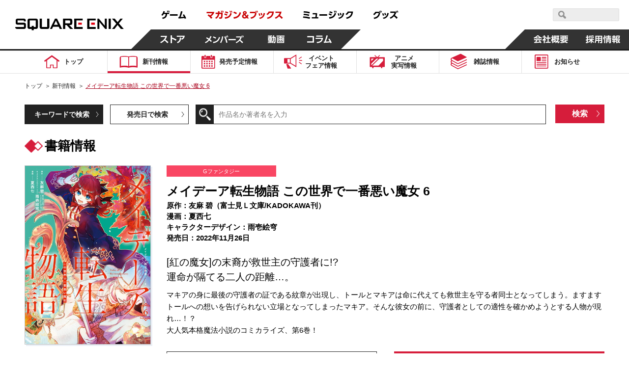

--- FILE ---
content_type: text/html; charset=UTF-8
request_url: https://magazine.jp.square-enix.com/top/comics/detail/9784757582781/
body_size: 12745
content:

<!DOCTYPE html>
<html>

<head>
	<title>メイデーア転生物語 この世界で一番悪い魔女 6 | SQUARE ENIX</title>
	<meta name="description" content="2022年11月26日 [紅の魔女]の末裔が救世主の守護者に!?
運命が隔てる二人の距離…。 マキアの身に最後の守護者の証である紋章が出現し、トールとマキアは命に代えても救世主を守る者同士となってしまう。ますますトールへの想いを告げられない立場となってしまったマキア。そんな彼女の前に、守護者としての適性を確かめようとする人物が現れ…！？
大人気本格魔法小説のコミカライズ、第6巻！">
	<meta name="keywords"
		content="メイデーア転生物語 この世界で一番悪い魔女,6,友麻 碧（富士見Ｌ文庫/KADOKAWA刊）,夏西七,雨壱絵穹,Gファンタジー,2022年11月26日,マンガ,コミック,スクエニ">
	<meta charset="UTF-8">
<meta content="text/html; charset=UTF-8" http-equiv="Content-Type">
<meta name="viewport" content="width=device-width, initial-scale=1.0">
<meta http-equiv="X-UA-Compatible" content="IE=edge">
<meta name="format-detection" content="telephone=no">
<meta name="author" content="SQUARE ENIX CO., LTD." />

<!-- OGP -->
<!-- // OGP -->

<!-- common CSS -->
<link rel="stylesheet" type="text/css" href="/cmn/header_footer/css/anim.css" media="all">
<link rel="stylesheet" type="text/css" href="/cmn/header_footer/css/main.css?1903" media="all">
<link rel="stylesheet" type="text/css" href="/top/common/css/common.css?2002">
<!-- // common CSS -->
<!-- common JS -->
<script type="text/javascript" src="/cmn/js/jquery-1.10.2.min.js"></script>
<script type="text/javascript" src="/top/common/js/common.js"></script>
<script type="text/javascript" src="/top/common/js/scrolltopcontrol.js"></script>
<script type="text/javascript" src="/top/common/js/slick.min.js"></script>
<script type="text/javascript" src="/top/common/js/jquery.heightLine.js"></script>
<!--[if lte IE 9]>
<script src="/top/common/js/html5shiv.js"></script>
<script src="/top/common/js/css3-mediaqueries.js"></script>
<![endif]-->
<!-- // common JS -->
	<script type="text/javascript" src="/top/common/js/jquery.tile.min.js"></script>
	<script>
		$(window).on('load resize', function () {
			if (window.matchMedia('(max-width: 640px)').matches) {
				$('ul.listComics').each(function () {
					$(this).find(".img01").tile(2);
					$(this).find(".txt").tile(2);
					$(this).find("li").tile(2);
				});
			} else if (window.matchMedia('(min-width:640px)').matches) {
				$('ul.listComics').each(function () {
					$(this).find(".img01").tile(5);
					$(this).find(".txt").tile(5);
					$(this).find("li").tile(5);
				});
			}
		});
	</script>
	<!-- ページ固有CSS -->
	<link rel="stylesheet" type="text/css" href="/top/css/comics.css?t=20210330">
	<!-- // ページ固有CSS -->
	<!-- ページ固有JS -->
	<!-- // ページ固有JS -->
	<!-- Global Site Tag (gtag.js) - Google Analytics -->
<script async src="https://www.googletagmanager.com/gtag/js?id=G-ZKVVFKL840"></script>
<script>
  window.dataLayer = window.dataLayer || [];
  function gtag(){dataLayer.push(arguments);}
  gtag('js', new Date());

  gtag('config', 'G-ZKVVFKL840');
  gtag('config', 'UA-39676948-21');
  gtag('config', 'UA-813860-12');
</script>
<!-- Google Tag Manager -->
<script>(function(w,d,s,l,i){w[l]=w[l]||[];w[l].push({'gtm.start':
new Date().getTime(),event:'gtm.js'});var f=d.getElementsByTagName(s)[0],
j=d.createElement(s),dl=l!='dataLayer'?'&l='+l:'';j.async=true;j.src=
'https://www.googletagmanager.com/gtm.js?id='+i+dl;f.parentNode.insertBefore(j,f);
})(window,document,'script','dataLayer','GTM-PCR2WHQ');</script>
<!-- End Google Tag Manager -->
</head>

<body>
	<div id="wrapper">
		<header id="header">
<!-- // Global Site Tag (gtag.js) - Google Analytics -->

<!-- header -->
	<script type="text/javascript" src="/cmn/header_footer/js/lib/velocity.min.js"></script>
	<script type="text/javascript" src="/cmn/header_footer/js/lib/hammer.min.js"></script>
	<script type="text/javascript" src="/cmn/header_footer/js/lib/jquery.hammer.js"></script>
	<script type="text/javascript" src="/cmn/header_footer/js/lib/matchMedia.js"></script>
	<script type="text/javascript" src="/cmn/header_footer/js/lib/matchMedia.addListener.js"></script>
	<script type="text/javascript" src="/cmn/header_footer/js/plugin.js"></script>
	<script type="text/javascript" src="/cmn/header_footer/js/main.js"></script>
	<script type="text/javascript" src="/cmn/header_footer/js/mtSiteSearch.js"></script>
	<link rel="stylesheet" type="text/css" href="/cmn/header_footer/css/mtss.css" media="all">

	<header>
		<!-- スマホメニュー用オーバーレイ -->
		<div class="sqex-small-menu-overlay" id="sqex-small-menu-overlay"></div>

		<div class="sqex-header">
			<div class="sqex-header-main">

				<!-- スクエニロゴエリア -->
				<div class="sqex-header-logo">
					<a href="https://www.jp.square-enix.com/"><img src="/cmn/header_footer/img/logo.svg" /></a>
				</div><!-- sqex-header-logo -->

				<!-- PCサイズ用メニュー -->
				<div class="sqex-large-menu">
					<!-- 上側メニュー -->
					<div class="sqex-large-menu-main">
						<!-- 上側メニュー左 -->
						<div class="sqex-large-menu-main-l">
							<a href="https://www.jp.square-enix.com/game/" class="sqex-large-menu-button game" data-name="game">
								<span><svg xmlns="http://www.w3.org/2000/svg" viewBox="0 0 53 18"><title>ゲーム</title><path data-name="game" d="M4.172 17.53c5.541-1.17 8.44-3.581 8.99-9.951h3.981v-2.7H7.585a23.9 23.9 0 00.825-2.825l-3.082-.288a10.784 10.784 0 01-4.183 7.342l2.128 1.979A11.931 11.931 0 006.3 7.578h3.743c-.367 5.632-3.174 6.622-7.247 7.4zM12.612.958a13.6 13.6 0 011.229 3.491l1.614-.468A14.2 14.2 0 0014.116.526zm2.715-.036a13.813 13.813 0 011.248 3.473l1.614-.468A15.158 15.158 0 0016.85.472zm3.416 7.143v2.969h15.7V8.065h-15.7zm17.584 8.583c5.541-.234 8.054-.45 12.017-.846.2.522.312.792.587 1.565l2.917-1.241a29.163 29.163 0 00-4.476-8.007l-2.535 1.152a32.448 32.448 0 012.385 4.067c-3.119.216-4.146.27-6.568.324A80.252 80.252 0 0044.415 2.38l-3.156-.54c-1.486 5.938-2.238 8.151-3.486 11.858h-1.8z" fill="currentColor" fill-rule="evenodd"/></svg></span>
							</a>
							<a href="https://magazine.jp.square-enix.com/top/" class="sqex-large-menu-button books" data-name="books">
								<span><svg xmlns="http://www.w3.org/2000/svg" viewBox="0 0 156 18"><title>マガジン＆ブックス</title><path data-name="books" d="M2.35 10.184a32.436 32.436 0 017.32 6.964l2.587-2.087a39.054 39.054 0 00-2.7-2.825c3.174-2.249 5.706-4.66 6.623-8.943H.38v2.753h11.492a12.609 12.609 0 01-4.385 4.355A39.558 39.558 0 004.606 8.26zm17.54 7.108a13.369 13.369 0 006.384-9.735h3.762v.954a34.185 34.185 0 01-.349 4.8c-.183.774-.385 1.026-1.523 1.026a15.887 15.887 0 01-2.385-.216l.165 2.861a16.626 16.626 0 002.642.2c1.028 0 2.826 0 3.578-1.853.66-1.62.789-5.632.789-7.593V4.853h-6.367c.092-1.224.129-1.781.165-2.951l-3.027-.036c0 1.511-.018 2.069-.092 2.987h-4.92v2.7h4.606a9.841 9.841 0 01-5.431 7.539zm9.467-16.176a13.581 13.581 0 011.3 3.419l1.578-.576A15.062 15.062 0 0030.823.54zm2.825-.054a13.55 13.55 0 011.229 3.455l1.6-.54a14.446 14.446 0 00-1.34-3.473zm12.247 2.987a24.043 24.043 0 00-5.651-1.853l-1.046 2.321a27.365 27.365 0 015.523 2.051zm2.514-2.627a14.855 14.855 0 011.632 3.527l1.5-.72A14.961 14.961 0 0048.35.774zm-4.184 6.946a19.951 19.951 0 00-5.447-2.015L36.285 8.71a23.868 23.868 0 015.339 2.2zm7.082-7a14.107 14.107 0 011.542 3.563l1.522-.684A15.647 15.647 0 0051.272.738zM38.012 17.183c7.026-.882 10.934-3.347 13.558-10.346l-2.532-1.8c-2.22 7.054-5.779 8.529-11.669 9.051zM62.133 5.271a23.764 23.764 0 00-5.963-2.573l-1.3 2.447a23.57 23.57 0 015.725 2.735zm-6.261 11.822c7.614-.936 12.109-3.977 14.568-11.876l-2.569-1.745c-2.11 7.917-6.494 10-12.659 10.526zm23.624-8.64c1.119-.648 2.624-1.512 2.624-3.455 0-1.8-1.468-3.329-3.853-3.329-2.532 0-4 1.475-4 3.347a4.45 4.45 0 001.266 2.9c-1.156.666-2.954 1.817-2.954 4.139 0 2.447 1.945 4.66 5.156 4.66a7.77 7.77 0 004.256-1.368l.936 1.08h3.614l-2.605-2.951a13.063 13.063 0 001.908-3.4l-2.312-1.673a12.984 12.984 0 01-1.449 2.987zm.734 4.858a4.176 4.176 0 01-2.367.792 2.158 2.158 0 01-2.385-2.087 2.738 2.738 0 011.669-2.249zm-2.349-6.694a3.046 3.046 0 01-.972-1.619 1.143 1.143 0 011.284-1.044 1.094 1.094 0 011.23 1.062c0 .705-.459.975-1.542 1.605zm10.614-3.635v2.843h10.531c-.55 3.455-1.761 7.36-9.375 8.727l1.321 2.7a14.7 14.7 0 008.036-4.139 12.956 12.956 0 003.045-6.586l-3.041-3.541H88.495zm10.88-1.152a14.985 14.985 0 012.073 3.293l1.266-.882a14.847 14.847 0 00-2.147-3.221zm2.55-.54a15.286 15.286 0 011.981 3.347l1.3-.846a15.169 15.169 0 00-2.073-3.293zm8 9.321a19.288 19.288 0 00-1.613-4.566l-2.311.612a18.354 18.354 0 011.449 4.534zm4-.828a16.887 16.887 0 00-1.358-4.426l-2.312.45a21.358 21.358 0 011.284 4.5zm-4.826 7.7c7.926-1.907 9.3-7.4 10.238-11.408l-2.844-.666c-1.174 6.208-2.99 8.529-9.265 9.915zm15.326-.018c5.247-.99 12.182-4.013 12.9-14.9h-10.55a11.089 11.089 0 01-4.513 5.038l1.871 2.105a14.241 14.241 0 004.55-4.5h5.266c-1.193 7.2-7.229 9.051-10.715 9.609zm16.05-14.809v2.717h8.623a14.838 14.838 0 01-3.395 5.308 18.647 18.647 0 01-6.311 4.21l1.651 2.393a21.827 21.827 0 006.972-4.966 55.944 55.944 0 015.137 5.074l2.459-2.357a48.083 48.083 0 00-5.8-4.858 17.981 17.981 0 003.156-7.521h-12.491z" fill="currentColor" fill-rule="evenodd"/></svg></span>
							</a>
							<a href="https://www.jp.square-enix.com/music/" class="sqex-large-menu-button music" data-name="music">
								<span><svg xmlns="http://www.w3.org/2000/svg" viewBox="0 0 103 18"><title>ミュージック</title><path data-name="music" d="M14.288 3.471A57.8 57.8 0 002.197 1.852L1.72 4.479a52.4 52.4 0 0112.017 1.907zm-.972 5.273A51.263 51.263 0 002.142 6.999L1.61 9.572a51.269 51.269 0 0111.137 1.872zm1.687 5.614A61.9 61.9 0 001.17 12.379l-.551 2.753a61.054 61.054 0 0113.412 2.194zm13.59-.45a74.513 74.513 0 00.789-8.151h-9.251v2.537h6.256a47.037 47.037 0 01-.642 5.614h-7.224v2.555h13.154v-2.556h-3.082zm5.52-5.92v2.969h15.706v-2.97H34.113zm26.639-4.049a24.043 24.043 0 00-5.651-1.853l-1.046 2.321a27.387 27.387 0 015.523 2.051zm2.513-2.627a14.819 14.819 0 011.633 3.527l1.5-.72A14.961 14.961 0 0064.673.664zm-4.183 6.946a19.951 19.951 0 00-5.451-2.014l-1.027 2.357a23.868 23.868 0 015.339 2.2zm7.082-7a14.068 14.068 0 011.541 3.563l1.523-.684A15.647 15.647 0 0067.595.628zM54.331 17.074c7.027-.882 10.935-3.347 13.559-10.346l-2.532-1.8c-2.22 7.054-5.779 8.529-11.669 9.051zm20.656-6.568a19.288 19.288 0 00-1.615-4.57l-2.312.612a18.325 18.325 0 011.45 4.534zm4-.828a16.812 16.812 0 00-1.358-4.426l-2.311.45a21.358 21.358 0 011.284 4.5zm-4.825 7.7c7.926-1.907 9.3-7.4 10.238-11.408l-2.844-.666c-1.174 6.208-2.991 8.529-9.266 9.915zm15.325-.018c5.247-.99 12.183-4.013 12.9-14.9H91.831a11.091 11.091 0 01-4.514 5.038l1.872 2.105a14.251 14.251 0 004.55-4.5h5.265c-1.192 7.2-7.228 9.051-10.714 9.609z" fill="currentColor" fill-rule="evenodd"/></svg></span>
							</a>
							<a href="https://www.jp.square-enix.com/goods/" class="sqex-large-menu-button goods" data-name="goods">
								<span><svg xmlns="https://www.w3.org/2000/svg" viewBox="0 0 52 18"><title>グッズ</title><path data-name="goods" d="M2.526 17.593c8.862-1.547 10.99-6.874 12.073-11.48l-2.385-3.149H4.746A10.35 10.35 0 01.435 7.75l1.871 2.123a13.293 13.293 0 004.348-4.265h5.138c-.771 3.671-2.679 8.259-10.458 9.321zm12.366-16.41a15.353 15.353 0 011.963 3.365l1.3-.828A15.164 15.164 0 0016.119.409zm-2.4.72a14.624 14.624 0 011.981 3.329l1.3-.846A15.782 15.782 0 0013.7 1.111zm10.155 8.619a19.288 19.288 0 00-1.615-4.57l-2.312.612a18.325 18.325 0 011.45 4.534zm4-.828a16.843 16.843 0 00-1.357-4.426l-2.312.45a21.358 21.358 0 011.284 4.5zm-4.825 7.7c7.926-1.907 9.3-7.4 10.238-11.408l-2.844-.666c-1.174 6.208-2.991 8.529-9.265 9.915zM45.446 2.567h-10.2v2.717h8.623a17.079 17.079 0 01-9.688 9.519l1.652 2.411a22.091 22.091 0 006.99-5 51.7 51.7 0 015.119 5.056l2.422-2.393a51.6 51.6 0 00-5.761-4.84 18 18 0 002.531-4.966zm.733-.864a14.064 14.064 0 011.6 3.527l1.394-.7a15.493 15.493 0 00-1.688-3.473zm2.422-.648A14.862 14.862 0 0150.179 4.6l1.394-.7A15.891 15.891 0 0049.904.409z" fill="currentColor" fill-rule="evenodd"/></svg></span>
							</a>
						</div><!-- sqex-large-menu-main-l -->
						<!-- 上側メニュー右 -->
						<div class="sqex-large-menu-main-r">
							<div class="sqex-header-search">
								<!-- 検索エリア -->
								<div id="sqexSiteSearch_pc"></div>
							</div>
						</div>
					</div><!-- sqex-large-menu-main -->
					<!-- 下側メニュー -->
					<div class="sqex-large-menu-sub">
						<!-- 下側メニュー左 -->
						<div class="sqex-large-menu-sub-l">
							<a href="https://store.jp.square-enix.com/" class="sqex-large-menu-button store sqex-l-diamond" data-name="store">
								<span>ストア</span>
							</a>
							<a href="https://member.jp.square-enix.com/" class="sqex-large-menu-button members sqex-r-diamond" data-name="members">
								<span>メンバーズ</span>
							</a>
							<a href="https://www.jp.square-enix.com/presents/" class="sqex-large-menu-button presents sqex-r-diamond" data-name="presents">
								<span>動画</span>
							</a>
							<a href="https://www.jp.square-enix.com/column/" class="sqex-large-menu-button column sqex-r-diamond" data-name="column">
								<span>コラム</span>
							</a>
						</div>
						<!-- 下側メニュー右 -->
						<div class="sqex-large-menu-sub-r">
							<a href="https://www.jp.square-enix.com/company/ja/" class="sqex-large-menu-button company sqex-l-diamond" data-name="company">
								<span>会社情報</span>
							</a>
							<a href="https://www.jp.square-enix.com/recruit/" class="sqex-large-menu-button recruit">
								<span>採用情報</span>
							</a>
						</div>
					</div>
				</div>

				<!-- スマホサイズ用メニュー -->
				<div class="sqex-small-menu" id="sqex-small-menu">
					<div class="sqex-small-menu-content">
						<!-- 見出し -->
						<div class="sqex-small-menu-header">
							SQUARE ENIX 公式サイトメニュー
						</div>
						<!-- ボタンリスト -->
						<div class="sqex-small-menu-main">
							<ul>
								<li>
									<a href="https://www.jp.square-enix.com/game/">ゲーム</a>
								</li>
								<li>
									<a href="https://magazine.jp.square-enix.com/top/">マガジン＆ブックス</a>
								</li>
								<li>
									<a href="https://www.jp.square-enix.com/music/">ミュージック</a>
								</li>
								<li>
									<a href="https://www.jp.square-enix.com/goods/">グッズ</a>
								</li>
							</ul>
						</div>
						<div class="sqex-small-menu-main">
							<ul>
								<li>
									<a href="https://store.jp.square-enix.com/">ストア</a>
								</li>
								<li>
									<a href="https://member.jp.square-enix.com/">メンバーズ</a>
								</li>
								<li>
									<a href="https://www.jp.square-enix.com/presents/">動画</a>
								</li>
								<li>
									<a href="https://www.jp.square-enix.com/column/">コラム</a>
								</li>
							</ul>
						</div>
						<!-- サブメニュー -->
						<div class="sqex-small-menu-sub">
							<ul>
								<li>
									<a href="https://www.jp.square-enix.com/company/ja/">
										会社情報
									</a>
								</li>
								<li>
									<a href="https://www.jp.square-enix.com/recruit/">
										採用情報
									</a>
								</li>
							</ul>
							<!-- 検索エリア -->
							<div class="sqex-small-menu-search">
								<div class="search-title">スクウェア・エニックス サイト内検索</div>
								<div id="sqexSiteSearch_sp"></div>
							</div>
						</div>
					</div>
				</div>

				<!-- スマートフォンサイズ用、メニュー開閉ボタン -->
				<a class="sqex-small-menu-button" id="sqex-small-menu-button" href="">
					<ul>
						<li></li>
						<li></li>
						<li></li>
					</ul>
				</a>

			</div><!-- sqex-header-main -->
		</div><!-- sqex-header -->

	</header>

<p class="btnMenu spon open"><img src="/top/common/images/btn_menu.gif" alt="Menu"></p>
<div class="spNavi spon">
<nav class="gnavi">
<div>
<ul>
<li class="gnav01"><a href="/top/"><span>トップ</span></a></li>
<li class="gnav02"><a href="/top/comics/" class="on"><span>新刊情報</span></a></li>
<li class="gnav03"><a href="/top/calendar/"><span>発売予定<em class="pcon">情報</em></span></a></li>
<li class="gnav04"><a href="/top/event/"><span>イベント<br>フェア<em class="pcon">情報</em></span></a></li>
<li class="gnav05"><a href="/top/anime/"><span>アニメ<br>実写<em class="pcon">情報</em></span></a></li>
<li class="gnav06"><a href="/top/#magazines"><span>雑誌情報</span></a></li>
<li class="gnav07"><a href="/top/news/"><span>お知らせ</span></a></li>
<li class="spon"><a href="#" class="disabled"><span>&nbsp;</span></a></li>
</ul>
<form id='header_form' action="" method="get">
<input type="hidden" name="search" value="q" />
<dl class="searchBtn">
<dt><input type="image" src="/top/common/images/btn_search.gif" alt="検索"></dt>
<dd><input name='sword' type="text" placeholder="作品名か著者名を入力"></dd>
</dl>
<ul class="spInput clearfix">
<li><label><input type="radio" name="ra01" value='comics' checked><span>新刊情報</span></label></li>
<li><label><input type="radio" name="ra01" value='event'><span>フェア・イベント</span></label></li>
</ul>
<p class="button01"><input type="submit" value="検索"></p>
</form>
<script type='text/javascript'>
$(function(){
	$('#header_form input[type="submit"], #header_form input[type="image"]').on('click', function(){
		var checked = $('#header_form input[type="radio"]:checked').val();
		console.log(checked);
		$('#header_form').attr('action', '/top/'+checked+'/');
		$('#header_form').submit();
	});
});
</script>
</div>
</nav><!-- //.gnavi -->
<p class="btnClose close"><img src="/top/common/images/btn_close.gif" alt="Menu"></p>
</div>
</header><!-- //#header -->
		<div class="main">
			<nav class="gnavi">
				<div>
					<ul>
<li class="gnav01"><a href="/top/"><span>トップ</span></a></li>
<li class="gnav02"><a href="/top/comics/" class="on"><span>新刊情報</span></a></li>
<li class="gnav03"><a href="/top/calendar/"><span>発売予定<em class="pcon">情報</em></span></a></li>
<li class="gnav04"><a href="/top/event/"><span>イベント<br>フェア<em class="pcon">情報</em></span></a></li>
<li class="gnav05"><a href="/top/anime/"><span>アニメ<br>実写<em class="pcon">情報</em></span></a></li>
<li class="gnav06"><a href="/top/#magazines"><span>雑誌情報</span></a></li>
<li class="gnav07"><a href="/top/news/"><span>お知らせ</span></a></li>
<li class="spon"><a href="#" class="disabled"><span>&nbsp;</span></a></li>
</ul>
				</div>
			</nav><!-- //.gnavi -->
		</div><!-- //.main -->

		<div id="contents">
			<nav class="pnavi">
				<ul>
					<li><a href="/top/">トップ</a>&#65310;</li>
					<li><a href="/top/comics/">新刊情報</a>&#65310;</li>
					<li><span class="pc_ttl">メイデーア転生物語 この世界で一番悪い魔女 6</span></li>
				</ul>
			</nav><!-- //.pnavi -->

			<section class="comicsArea detailSet">
				<div class="inner">
					<div class="linkList fo14">
						<ul class="dropdown clearfix">
							<li><a class="first_active" href="javascript:void(0);">キーワードで検索</a>
								<div class="listCont clearfix">
									<form action="/top/comics/" method="get">
										<input type="hidden" name="search" value="q" />
										<dl class="searchBtn">
											<dt><input type="image" src="/top/common/images/btn_search.gif" alt="検索">
											</dt>
											<dd><input type="text" name="sword" value="" placeholder="作品名か著者名を入力"></dd>
										</dl>
										<p class="button01"><input type="submit" value="検索" /></p>
									</form>
								</div>
							</li>
							<li><a href="javascript:void(0);">発売日で検索</a>
								<div class="listCont clearfix">
									<form action="/top/comics/" method="get">
										<input type="hidden" name="search" value="s" />
										<div class="listDate">
											<span class="selSet sel01">
												<select name="year">
													<option value="">選択する</option>
																																							<option value="2025" selected>2025</option>
																										<option value="2024" >2024</option>
																										<option value="2023" >2023</option>
																										<option value="2022" >2022</option>
																										<option value="2021" >2021</option>
																										<option value="2020" >2020</option>
																										<option value="2019" >2019</option>
																										<option value="2018" >2018</option>
																										<option value="2017" >2017</option>
																										<option value="2016" >2016</option>
																										<option value="2015" >2015</option>
																										<option value="2014" >2014</option>
																										<option value="2013" >2013</option>
																										<option value="2012" >2012</option>
																										<option value="2011" >2011</option>
																										<option value="2010" >2010</option>
																										<option value="2009" >2009</option>
																										<option value="2008" >2008</option>
																										<option value="2007" >2007</option>
																										<option value="2006" >2006</option>
																										<option value="2005" >2005</option>
																										<option value="2004" >2004</option>
																										<option value="2003" >2003</option>
																										<option value="2002" >2002</option>
																										<option value="2001" >2001</option>
																										<option value="2000" >2000</option>
																										<option value="1999" >1999</option>
																										<option value="1998" >1998</option>
																										<option value="1997" >1997</option>
																										<option value="1996" >1996</option>
																										<option value="1995" >1995</option>
																										<option value="1994" >1994</option>
																										<option value="1993" >1993</option>
																																						</select>
											</span>
											<span class="selTxt fo16">年</span>
											<span class="selSet sel01">
												<select name="month">
													<option value="">選択する</option>
																																							<option value="11" selected>11</option>
																										<option value="10" >10</option>
																										<option value="9" >9</option>
																										<option value="8" >8</option>
																										<option value="7" >7</option>
																										<option value="6" >6</option>
																										<option value="5" >5</option>
																										<option value="4" >4</option>
																										<option value="3" >3</option>
																										<option value="2" >2</option>
																										<option value="1" >1</option>
																																						</select>
											</span>
											<span class="selTxt fo16">月</span>
											<span class="selSet sel02">
												<select name="label">
													<option value="">カテゴリで絞り込む（任意）</option>
																																							<option value="1" >少年ガンガン
													</option>
																										<option value="10" >ガンガンウイング
													</option>
																										<option value="11" >ガンガンpixiv
													</option>
																										<option value="12" >ガンガンONLINE
													</option>
																										<option value="13" >ガンガンJOKER
													</option>
																										<option value="14" >アンソロジー
													</option>
																										<option value="15" >SQUARE ENIX NOVELS
													</option>
																										<option value="16" >Gファンタジー
													</option>
																										<option value="17" >SQEXノベル
													</option>
																										<option value="18" >ガンガンBLiss
													</option>
																										<option value="2" >ヤングガンガン
													</option>
																										<option value="3" >マンガＵＰ！
													</option>
																										<option value="4" >ビッグガンガン
													</option>
																										<option value="5" >ステンシル
													</option>
																										<option value="6" >ゲーム関連
													</option>
																										<option value="7" >ギャグ王
													</option>
																										<option value="8" >ガンガンパワード
													</option>
																										<option value="9" >ガンガンノベルズ
													</option>
																																						</select>
											</span>
										</div>
										<p class="button01"><input type="submit" value="検索"></p>
									</form>
								</div>
							</li>
						</ul>
					</div><!-- //.linkList -->
					<h1 class="headTitle01 fo26">書籍情報</h1>
					<div class="comDetail clearfix">
						<p class="photo01"><img src="/top/shoei/9784757582781.jpg?t=20230131103223"
								alt="メイデーア転生物語 この世界で一番悪い魔女 6"></p>
						<div class="cont fo15">
							<p class="tit01 fo11">Gファンタジー</p>
							<p class="tit02 fo25">メイデーア転生物語 この世界で一番悪い魔女 6</p>
							<p class="tit03">
								原作：友麻 碧（富士見Ｌ文庫/KADOKAWA刊）<br>								漫画：夏西七<br>								キャラクターデザイン：雨壱絵穹<br>																								発売日：2022年11月26日
							</p>
							<p class="fo20 mb10">[紅の魔女]の末裔が救世主の守護者に!?<br />
運命が隔てる二人の距離…。</p>
							<p class="txt01">マキアの身に最後の守護者の証である紋章が出現し、トールとマキアは命に代えても救世主を守る者同士となってしまう。ますますトールへの想いを告げられない立場となってしまったマキア。そんな彼女の前に、守護者としての適性を確かめようとする人物が現れ…！？<br />
大人気本格魔法小説のコミカライズ、第6巻！</p>
														<ul class="btnSet fo20 clearfix">
																<li class="floatL"><a href="https://magazine.jp.square-enix.com/gfantasy/tcym/maydare_01/" target="_blank">第1話 試し読み</a></li>
																								<li class="floatR"><a href="https://magazine.jp.square-enix.com/gfantasy/story/maydare/" target="_blank">公式サイト</a></li>
															</ul>
														<p class="txt02">
																定価																660円（税込）　　<br class="spon">
																判型：B6判　　<br class="spon">
								ISBN：9784757582781<br>
							</p>
						</div>
					</div>

										<h2 class="headTitle02 fo18"><span>書籍を購入する</span></h2>
					<ul class="bannerList clearfix">
												<li><a href="http://www.amazon.co.jp/gp/product/4757582781?ie=UTF8&amp;tag=semb-22&amp;linkCode=as2&amp;camp=247&amp;creative=1211&amp;creativeASIN=4757582781" target="_blank"><img src="/top/images/comics/detail/banner01.jpg"
									alt="こちらで販売中 amazon"></a></li>												<li><a href="http://7net.omni7.jp/detail_isbn/9784757582781" target="_blank"><img src="/top/images/comics/detail/banner02.jpg"
									alt="セブンネットショッピング"></a></li>												<li class="rakuten_link"><a href="http://ad2.trafficgate.net/t/r/22/188/152355_161823/0/-/http://books.rakuten.co.jp/rdt/item/?sid=213310&amp;sno=ISBN:9784757582781" target="_blank"><img
									src="/top/images/comics/detail/banner03.jpg" alt="Rakuten ブックス"></a></li>
																	</ul>
					
										<h2 class="headTitle02 fo18"><span>デジタル版配信書店</span></h2>
					<ul class="bannerList clearfix digital_books_list">
												<li><a href="https://magazine.jp.square-enix.com/mangaup/" target="_blank"><img src="/top/img/100_6_o_1f1ti92u51rk6r8vlfe2en17b17.jpg"
									alt="マンガＵＰ！"></a></li>
												<li><a href="https://www.amazon.co.jp/s/ref=nb_sb_noss?__mk_ja_JP=カタカナ&url=search-alias%3Ddigital-text&field-keywords=メイデーア転生物語 この世界で一番悪い魔女 スクウェア・エニックス" target="_blank"><img src="/top/img/100_1_o_1f1ti4gr318sh23igq91qdvet87.jpg"
									alt="Kindleストア"></a></li>
												<li><a href="https://manga.line.me/search_product/list?word=メイデーア転生物語 この世界で一番悪い魔女" target="_blank"><img src="/top/img/100_2_o_1f1ti5lqptirgevj1812e2qsm7.jpg"
									alt="LINEマンガ"></a></li>
												<li><a href="https://www.cmoa.jp/search/result/?header_word=メイデーア転生物語 この世界で一番悪い魔女 スクウェア・エニックス" target="_blank"><img src="/top/img/100_3_o_1f1ti6hhamegrta8j1ghckv97.jpg"
									alt="コミックシーモア"></a></li>
												<li><a href="https://ebookjapan.yahoo.co.jp/search/?keyword=メイデーア転生物語 この世界で一番悪い魔女 スクウェア・エニックス" target="_blank"><img src="/top/img/100_7_o_1f1tiaatv18hb1bhc1oj71qa71kgm7.jpg"
									alt="ebookjapan"></a></li>
											</ul>
					<p class="links fo15"><a href="/top/store/">デジタル版配信ストア一覧はコチラ</a></p>
					<p class="links fo12">
						※上記は紙版の販売価格です。デジタル版の販売価格は各ストアにてご確認ください。<br>
						※デジタル版の配信日時や販売価格はストアごとに異なることがあります。また発売日前はストアのページが無い場合があります。
					</p>
					
										<h2 class="headTitle02 fo18"><span>メイデーア転生物語 この世界で一番悪い魔女</span></h2>
					<ul class="listComics clearfix">
												<li class="comic_article">
							<p class="img01"><a href="/top/comics/detail/9784301001348/"><img
										src="/top/shoei/9784301001348.jpg?t=20251022210735" alt="メイデーア転生物語 この世界で一番悪い魔女"></a></p>
							<span class="dates fo15">2025.10.27</span>
							<p class="txt fo15"><span class="numCol">メイデーア転生物語 この世界で一番悪い魔女</span><span class="numCol2">10</span>
							</p>
							<p class="btn fo14"><a href="/top/comics/detail/9784301001348/">詳しく見る</a></p>
						</li>
												<li class="comic_article">
							<p class="img01"><a href="/top/comics/detail/9784757597006/"><img
										src="/top/shoei/9784757597006.jpg?t=20250219145206" alt="メイデーア転生物語 この世界で一番悪い魔女"></a></p>
							<span class="dates fo15">2025.2.27</span>
							<p class="txt fo15"><span class="numCol">メイデーア転生物語 この世界で一番悪い魔女</span><span class="numCol2">9</span>
							</p>
							<p class="btn fo14"><a href="/top/comics/detail/9784757597006/">詳しく見る</a></p>
						</li>
												<li class="comic_article">
							<p class="img01"><a href="/top/comics/detail/9784757592100/"><img
										src="/top/shoei/9784757592100.jpg?t=20240521180634" alt="メイデーア転生物語 この世界で一番悪い魔女"></a></p>
							<span class="dates fo15">2024.5.27</span>
							<p class="txt fo15"><span class="numCol">メイデーア転生物語 この世界で一番悪い魔女</span><span class="numCol2">8</span>
							</p>
							<p class="btn fo14"><a href="/top/comics/detail/9784757592100/">詳しく見る</a></p>
						</li>
												<li class="comic_article">
							<p class="img01"><a href="/top/comics/detail/9784757587434/"><img
										src="/top/shoei/9784757587434.jpg?t=20230821175610" alt="メイデーア転生物語 この世界で一番悪い魔女"></a></p>
							<span class="dates fo15">2023.8.25</span>
							<p class="txt fo15"><span class="numCol">メイデーア転生物語 この世界で一番悪い魔女</span><span class="numCol2">7</span>
							</p>
							<p class="btn fo14"><a href="/top/comics/detail/9784757587434/">詳しく見る</a></p>
						</li>
												<li class="comic_article">
							<p class="img01"><a href="/top/comics/detail/9784757578975/"><img
										src="/top/shoei/9784757578975.jpg?t=20230131103223" alt="メイデーア転生物語 この世界で一番悪い魔女"></a></p>
							<span class="dates fo15">2022.4.27</span>
							<p class="txt fo15"><span class="numCol">メイデーア転生物語 この世界で一番悪い魔女</span><span class="numCol2">5</span>
							</p>
							<p class="btn fo14"><a href="/top/comics/detail/9784757578975/">詳しく見る</a></p>
						</li>
												<li class="comic_article">
							<p class="img01"><a href="/top/comics/detail/9784757575745/"><img
										src="/top/shoei/9784757575745.jpg?t=20230131103223" alt="メイデーア転生物語 この世界で一番悪い魔女"></a></p>
							<span class="dates fo15">2021.11.15</span>
							<p class="txt fo15"><span class="numCol">メイデーア転生物語 この世界で一番悪い魔女</span><span class="numCol2">4</span>
							</p>
							<p class="btn fo14"><a href="/top/comics/detail/9784757575745/">詳しく見る</a></p>
						</li>
												<li class="comic_article">
							<p class="img01"><a href="/top/comics/detail/9784757572768/"><img
										src="/top/shoei/9784757572768.jpg?t=20230131103223" alt="メイデーア転生物語 この世界で一番悪い魔女"></a></p>
							<span class="dates fo15">2021.5.27</span>
							<p class="txt fo15"><span class="numCol">メイデーア転生物語 この世界で一番悪い魔女</span><span class="numCol2">3</span>
							</p>
							<p class="btn fo14"><a href="/top/comics/detail/9784757572768/">詳しく見る</a></p>
						</li>
												<li class="comic_article">
							<p class="img01"><a href="/top/comics/detail/9784757569997/"><img
										src="/top/shoei/9784757569997.jpg?t=20230131103223" alt="メイデーア転生物語 この世界で一番悪い魔女"></a></p>
							<span class="dates fo15">2020.12.15</span>
							<p class="txt fo15"><span class="numCol">メイデーア転生物語 この世界で一番悪い魔女</span><span class="numCol2">2</span>
							</p>
							<p class="btn fo14"><a href="/top/comics/detail/9784757569997/">詳しく見る</a></p>
						</li>
												<li class="comic_article">
							<p class="img01"><a href="/top/comics/detail/9784757568006/"><img
										src="/top/shoei/9784757568006.jpg?t=20230131103223" alt="メイデーア転生物語 この世界で一番悪い魔女"></a></p>
							<span class="dates fo15">2020.8.11</span>
							<p class="txt fo15"><span class="numCol">メイデーア転生物語 この世界で一番悪い魔女</span><span class="numCol2">1</span>
							</p>
							<p class="btn fo14"><a href="/top/comics/detail/9784757568006/">詳しく見る</a></p>
						</li>
											</ul>
					
										<h2 class="headTitle02 fo18"><span>著者の関連作品</span></h2>
					<ul class="listComics clearfix pb00">
												<li>
							<p class="img01"><a href="/top/comics/detail/9784757596511/"><img
										src="/top/shoei/9784757596511.jpg?t=20250131105057" alt="婚約破棄を狙って記憶喪失のフリをしたら、素っ気ない態度だった婚約者が「記憶を失う前の君は、俺にベタ惚れだった」という、とんでもない嘘をつき始めた（コミック）"></a></p>
							<span class="dates fo15">2025.2.6</span>
							<p class="txt fo15"><span class="numCol">婚約破棄を狙って記憶喪失のフリをしたら、素っ気ない態度だった婚約者が「記憶を失う前の君は、俺にベタ惚れだった」という、とんでもない嘘をつき始めた（コミック）</span><span class="numCol2">3</span>
							</p>
							<p class="btn fo14"><a href="/top/comics/detail/9784757596511/">詳しく見る</a></p>
						</li>
												<li>
							<p class="img01"><a href="/top/comics/detail/9784757589933/"><img
										src="/top/shoei/9784757589933.jpg?t=20240329150206" alt="婚約破棄を狙って記憶喪失のフリをしたら、素っ気ない態度だった婚約者が「記憶を失う前の君は、俺にベタ惚れだった」という、とんでもない嘘をつき始めた（コミック）"></a></p>
							<span class="dates fo15">2024.1.6</span>
							<p class="txt fo15"><span class="numCol">婚約破棄を狙って記憶喪失のフリをしたら、素っ気ない態度だった婚約者が「記憶を失う前の君は、俺にベタ惚れだった」という、とんでもない嘘をつき始めた（コミック）</span><span class="numCol2">2</span>
							</p>
							<p class="btn fo14"><a href="/top/comics/detail/9784757589933/">詳しく見る</a></p>
						</li>
												<li>
							<p class="img01"><a href="/top/comics/detail/9784757583801/"><img
										src="/top/shoei/9784757583801.jpg?t=20240329150206" alt="ファイナルファンタジーXIV　私立エオルゼア学園"></a></p>
							<span class="dates fo15">2023.2.7</span>
							<p class="txt fo15"><span class="numCol">ファイナルファンタジーXIV　私立エオルゼア学園</span><span class="numCol2"></span>
							</p>
							<p class="btn fo14"><a href="/top/comics/detail/9784757583801/">詳しく見る</a></p>
						</li>
												<li>
							<p class="img01"><a href="/top/comics/detail/9784757582897/"><img
										src="/top/shoei/9784757582897.jpg?t=20240329150206" alt="婚約破棄を狙って記憶喪失のフリをしたら、素っ気ない態度だった婚約者が「記憶を失う前の君は、俺にベタ惚れだった」という、とんでもない嘘をつき始めた（コミック）"></a></p>
							<span class="dates fo15">2022.12.7</span>
							<p class="txt fo15"><span class="numCol">婚約破棄を狙って記憶喪失のフリをしたら、素っ気ない態度だった婚約者が「記憶を失う前の君は、俺にベタ惚れだった」という、とんでもない嘘をつき始めた（コミック）</span><span class="numCol2">1</span>
							</p>
							<p class="btn fo14"><a href="/top/comics/detail/9784757582897/">詳しく見る</a></p>
						</li>
												<li>
							<p class="img01"><a href="/top/comics/detail/9784757578715/"><img
										src="/top/shoei/9784757578715.jpg?t=20230131103223" alt="婚約破棄を狙って記憶喪失のフリをしたら、素っ気ない態度だった婚約者が「記憶を失う前の君は、俺にベタ惚れだった」という、とんでもない嘘をつき始めた"></a></p>
							<span class="dates fo15">2022.4.7</span>
							<p class="txt fo15"><span class="numCol">婚約破棄を狙って記憶喪失のフリをしたら、素っ気ない態度だった婚約者が「記憶を失う前の君は、俺にベタ惚れだった」という、とんでもない嘘をつき始めた</span><span class="numCol2">2</span>
							</p>
							<p class="btn fo14"><a href="/top/comics/detail/9784757578715/">詳しく見る</a></p>
						</li>
												<li>
							<p class="img01"><a href="/top/comics/detail/9784757574632/"><img
										src="/top/shoei/9784757574632.jpg?t=20230131103223" alt="婚約破棄を狙って記憶喪失のフリをしたら、素っ気ない態度だった婚約者が「記憶を失う前の君は、俺にベタ惚れだった」という、とんでもない嘘をつき始めた"></a></p>
							<span class="dates fo15">2021.9.7</span>
							<p class="txt fo15"><span class="numCol">婚約破棄を狙って記憶喪失のフリをしたら、素っ気ない態度だった婚約者が「記憶を失う前の君は、俺にベタ惚れだった」という、とんでもない嘘をつき始めた</span><span class="numCol2">1</span>
							</p>
							<p class="btn fo14"><a href="/top/comics/detail/9784757574632/">詳しく見る</a></p>
						</li>
												<li>
							<p class="img01"><a href="/top/comics/detail/9784757570153/"><img
										src="/top/shoei/9784757570153.jpg?t=20230131103223" alt="王宮のトリニティ"></a></p>
							<span class="dates fo15">2020.12.26</span>
							<p class="txt fo15"><span class="numCol">王宮のトリニティ</span><span class="numCol2">6（完）</span>
							</p>
							<p class="btn fo14"><a href="/top/comics/detail/9784757570153/">詳しく見る</a></p>
						</li>
												<li>
							<p class="img01"><a href="/top/comics/detail/9784757567184/"><img
										src="/top/shoei/9784757567184.jpg?t=20230131103223" alt="王宮のトリニティ"></a></p>
							<span class="dates fo15">2020.6.27</span>
							<p class="txt fo15"><span class="numCol">王宮のトリニティ</span><span class="numCol2">5</span>
							</p>
							<p class="btn fo14"><a href="/top/comics/detail/9784757567184/">詳しく見る</a></p>
						</li>
												<li>
							<p class="img01"><a href="/top/comics/detail/9784757564053/"><img
										src="/top/shoei/9784757564053.jpg?t=20230131103223" alt="王宮のトリニティ"></a></p>
							<span class="dates fo15">2019.11.27</span>
							<p class="txt fo15"><span class="numCol">王宮のトリニティ</span><span class="numCol2">4</span>
							</p>
							<p class="btn fo14"><a href="/top/comics/detail/9784757564053/">詳しく見る</a></p>
						</li>
												<li>
							<p class="img01"><a href="/top/comics/detail/9784757561076/"><img
										src="/top/shoei/9784757561076.jpg?t=20230131103223" alt="王宮のトリニティ"></a></p>
							<span class="dates fo15">2019.4.27</span>
							<p class="txt fo15"><span class="numCol">王宮のトリニティ</span><span class="numCol2">3</span>
							</p>
							<p class="btn fo14"><a href="/top/comics/detail/9784757561076/">詳しく見る</a></p>
						</li>
												<li>
							<p class="img01"><a href="/top/comics/detail/9784757558311/"><img
										src="/top/shoei/9784757558311.jpg?t=20230131103223" alt="王宮のトリニティ"></a></p>
							<span class="dates fo15">2018.8.27</span>
							<p class="txt fo15"><span class="numCol">王宮のトリニティ</span><span class="numCol2">2</span>
							</p>
							<p class="btn fo14"><a href="/top/comics/detail/9784757558311/">詳しく見る</a></p>
						</li>
												<li>
							<p class="img01"><a href="/top/comics/detail/9784757557352/"><img
										src="/top/shoei/9784757557352.jpg?t=20230131103223" alt="王宮のトリニティ"></a></p>
							<span class="dates fo15">2018.5.26</span>
							<p class="txt fo15"><span class="numCol">王宮のトリニティ</span><span class="numCol2">1</span>
							</p>
							<p class="btn fo14"><a href="/top/comics/detail/9784757557352/">詳しく見る</a></p>
						</li>
												<li>
							<p class="img01"><a href="/top/comics/detail/9784757553606/"><img
										src="/top/shoei/9784757553606.jpg?t=20230131103223" alt="ライルと槍(ルイ)"></a></p>
							<span class="dates fo15">2017.5.27</span>
							<p class="txt fo15"><span class="numCol">ライルと槍(ルイ)</span><span class="numCol2">3</span>
							</p>
							<p class="btn fo14"><a href="/top/comics/detail/9784757553606/">詳しく見る</a></p>
						</li>
												<li>
							<p class="img01"><a href="/top/comics/detail/9784757552302/"><img
										src="/top/shoei/9784757552302.jpg?t=20230131103223" alt="ライルと槍(ルイ)"></a></p>
							<span class="dates fo15">2017.5.27</span>
							<p class="txt fo15"><span class="numCol">ライルと槍(ルイ)</span><span class="numCol2">2</span>
							</p>
							<p class="btn fo14"><a href="/top/comics/detail/9784757552302/">詳しく見る</a></p>
						</li>
												<li>
							<p class="img01"><a href="/top/comics/detail/9784757550698/"><img
										src="/top/shoei/9784757550698.jpg?t=20230131103223" alt="ライルと槍(ルイ)"></a></p>
							<span class="dates fo15">2016.7.27</span>
							<p class="txt fo15"><span class="numCol">ライルと槍(ルイ)</span><span class="numCol2">1</span>
							</p>
							<p class="btn fo14"><a href="/top/comics/detail/9784757550698/">詳しく見る</a></p>
						</li>
												<li>
							<p class="img01"><a href="/top/comics/detail/9784757543027/"><img
										src="/top/shoei/9784757543027.jpg?t=20230131103223" alt="ROSE GUNS DAYS Season2"></a></p>
							<span class="dates fo15">2014.4.22</span>
							<p class="txt fo15"><span class="numCol">ROSE GUNS DAYS Season2</span><span class="numCol2">3</span>
							</p>
							<p class="btn fo14"><a href="/top/comics/detail/9784757543027/">詳しく見る</a></p>
						</li>
												<li>
							<p class="img01"><a href="/top/comics/detail/9784757541788/"><img
										src="/top/shoei/9784757541788.jpg?t=20230131103223" alt="ROSE GUNS DAYS Season2"></a></p>
							<span class="dates fo15">2013.12.21</span>
							<p class="txt fo15"><span class="numCol">ROSE GUNS DAYS Season2</span><span class="numCol2">2</span>
							</p>
							<p class="btn fo14"><a href="/top/comics/detail/9784757541788/">詳しく見る</a></p>
						</li>
												<li>
							<p class="img01"><a href="/top/comics/detail/9784757540477/"><img
										src="/top/shoei/9784757540477.jpg?t=20230131103223" alt="ROSE GUNS DAYS Season2"></a></p>
							<span class="dates fo15">2013.8.22</span>
							<p class="txt fo15"><span class="numCol">ROSE GUNS DAYS Season2</span><span class="numCol2">1</span>
							</p>
							<p class="btn fo14"><a href="/top/comics/detail/9784757540477/">詳しく見る</a></p>
						</li>
												<li>
							<p class="img01"><a href="/top/comics/detail/9784757534025/"><img
										src="/top/shoei/9784757534025.jpg?t=20230131103223" alt="ランメルモールの少年騎兵隊"></a></p>
							<span class="dates fo15">2011.10.27</span>
							<p class="txt fo15"><span class="numCol">ランメルモールの少年騎兵隊</span><span class="numCol2">3</span>
							</p>
							<p class="btn fo14"><a href="/top/comics/detail/9784757534025/">詳しく見る</a></p>
						</li>
												<li>
							<p class="img01"><a href="/top/comics/detail/9784757531840/"><img
										src="/top/shoei/9784757531840.jpg?t=20230131103223" alt="ランメルモールの少年騎兵隊"></a></p>
							<span class="dates fo15">2011.3.26</span>
							<p class="txt fo15"><span class="numCol">ランメルモールの少年騎兵隊</span><span class="numCol2">2</span>
							</p>
							<p class="btn fo14"><a href="/top/comics/detail/9784757531840/">詳しく見る</a></p>
						</li>
												<li>
							<p class="img01"><a href="/top/comics/detail/9784757530447/"><img
										src="/top/shoei/9784757530447.jpg?t=20230131103223" alt="ランメルモールの少年騎兵隊"></a></p>
							<span class="dates fo15">2010.10.27</span>
							<p class="txt fo15"><span class="numCol">ランメルモールの少年騎兵隊</span><span class="numCol2">1</span>
							</p>
							<p class="btn fo14"><a href="/top/comics/detail/9784757530447/">詳しく見る</a></p>
						</li>
											</ul>
									</div>
			</section><!-- //.comicsArea -->
		</div><!-- //#contents -->

		<!-- footer -->
			<footer>
		<div class="sqex-footer">
			<div class="sqex-footer-main">
				<!-- フッターメニュー -->
				<div class="sqex-footer-menu">
					<!-- メインリンク一覧 -->
					<div class="sqex-footer-menu-main">

						<table class="sqex-footer-menu-main-item">
							<tr>
								<td class="sqex-footer-menu-main-col">
									<div class="sqex-footer-navi">
										<div class="sqex-footer-navi-h1">ゲーム</div>
										<div class="sqex-footer-navi-main">

											<div class="sqex-footer-navi-main-list">

												<div class="sqex-footer-navi-main-item">
													<ul class="sqex-footer-navi-link">
														<li>
															<a href="https://www.jp.square-enix.com/game/">ゲームトップ</a>
														</li>
														<li>
															<a href="https://www.jp.square-enix.com/game/?pf=33" >PlayStation 5</a>
														</li>
														<li>
															<a href="https://www.jp.square-enix.com/game/?pf=1" >PlayStation 4</a>
														</li>
														<li>
															<a href="https://www.jp.square-enix.com/game/?pf=35" >Nintendo Switch 2</a>
														</li>
														<li>
															<a href="https://www.jp.square-enix.com/game/?pf=4" >Nintendo Switch</a>
														</li>
														<li>
															<a href="https://www.jp.square-enix.com/game/?pf=34" >Xbox Series  X|S</a>
														</li>
														<li>
															<a href="https://www.jp.square-enix.com/game/?pf=7" >Xbox One</a>
														</li>
														<li>
															<a href="https://www.jp.square-enix.com/game/?pf=8" >Windows</a>
														</li>
													</ul>
												</div>

												<div class="sqex-footer-navi-main-item">
													<ul class="sqex-footer-navi-link">
														<li>
															<a href="https://www.jp.square-enix.com/game/pf/ios/">iOS</a>
														</li>
														<li>
															<a href="https://www.jp.square-enix.com/game/pf/android/">Android</a>
														</li>
														<li>
															<a href="https://www.jp.square-enix.com/game/pf/browser/">PCブラウザ</a>
														</li>
														<li>
															<a href="https://www.jp.square-enix.com/game/pf/arcade/">アーケード</a>
														</li>
													</ul>
													<div class="sqex-footer-navi-h2">MMORPG</div>
													<ul class="sqex-footer-navi-link">
														<li>
															<a href="https://www.dqx.jp/">ドラゴンクエストX</a>
														</li>
														<li>
															<a href="https://jp.finalfantasyxiv.com/">ファイナルファンタジーXIV</a>
														</li>
														<li>
															<a href="http://www.playonline.com/ff11/index.shtml" >ファイナルファンタジーXI</a>
														</li>
													</ul>
												</div>

											</div><!-- sqex-footer-navi-main-list -->

										</div>
									</div><!-- sqex-footer-navi -->
								</td>

								<td class="sqex-footer-menu-main-col">
									<div class="sqex-footer-navi">
										<div class="sqex-footer-navi-h1">マガジン＆ブックス</div>
										<div class="sqex-footer-navi-main">
											<div class="sqex-footer-navi-main-list">
												<div class="sqex-footer-navi-main-item">
											<ul class="sqex-footer-navi-link">
												<li>
													<a href="https://magazine.jp.square-enix.com/top/">マガジン＆ブックストップ</a>
												</li>
												<li>
													<a href="https://magazine.jp.square-enix.com/gangan/">少年ガンガン</a>
												</li>
												<li>
													<a href="https://magazine.jp.square-enix.com/gfantasy/">Gファンタジー</a>
												</li>
												<li>
													<a href="https://magazine.jp.square-enix.com/joker/">ガンガンJOKER</a>
												</li>
												<li>
													<a href="https://magazine.jp.square-enix.com/yg/">ヤングガンガン</a>
												</li>
												<li>
													<a href="https://magazine.jp.square-enix.com/biggangan/">ビッグガンガン</a>
												</li>
											</ul>
												</div>
												<div class="sqex-footer-navi-main-item">
											<ul class="sqex-footer-navi-link">
												<li>
													<a href="https://www.ganganonline.com/">ガンガンONLINE</a>
												</li>
												<li>
													<a href="https://magazine.jp.square-enix.com/mangaup/">マンガUP！</a>
												</li>
												<li>
													<a href="https://magazine.jp.square-enix.com/gamebooks/">GAME BOOKS ONLINE</a>
												</li>
												<li>
													<a href="https://magazine.jp.square-enix.com/sqexnovel/">SQEXノベル</a>
												</li>
												<li>
													<a href="https://magazine.jp.square-enix.com/bliss/">ガンガンBLiss</a>
												</li>
												<li>
													<a href="https://magazine.jp.square-enix.com/top/anime/">アニメ・実写情報</a>
												</li>
											</ul>
												</div>
											</div>
										</div>
									</div><!-- sqex-footer-navi -->
								</td>
								<td class="sqex-footer-menu-main-col">
									<div class="sqex-footer-navi">
										<div class="sqex-footer-navi-h1">ミュージック</div>
										<div class="sqex-footer-navi-main">
											<ul class="sqex-footer-navi-link">
												<li>
													<a href="https://www.jp.square-enix.com/music/">ミュージックトップ</a>
												</li>
												<li>
													<a href="http://blog.jp.square-enix.com/music/cm_blog/">SQUARE ENIX MUSIC BLOG</a>
												</li>
											</ul>
										</div>
									</div><!-- sqex-footer-navi -->

									<div class="sqex-footer-navi">
										<div class="sqex-footer-navi-h1">グッズ</div>
										<div class="sqex-footer-navi-main">
											<ul class="sqex-footer-navi-link">
												<li>
													<a href="https://www.jp.square-enix.com/goods/">グッズトップ</a>
												</li>
											</ul>
										</div>
									</div><!-- sqex-footer-navi -->
								</td>

							</tr>
						</table>


						<table class="sqex-footer-menu-main-item">
							<tr>

								<td class="sqex-footer-menu-main-col">
									<div class="sqex-footer-navi">
										<div class="sqex-footer-navi-h1">オンラインサービス</div>
										<div class="sqex-footer-navi-main">
											<ul class="sqex-footer-navi-link">
												<li>
													<a href="https://store.jp.square-enix.com/">スクウェア・エニックス e-STORE</a>
												</li>
												<li>
													<a href="https://member.jp.square-enix.com/">スクエニ メンバーズ</a>
												</li>
												<li>
													<a href="https://www.jp.square-enix.com/account/">スクウェア・エニックス アカウント</a>
												</li>
											</ul>
										</div>
									</div><!-- sqex-footer-navi -->

									<div class="sqex-footer-navi">
										<div class="sqex-footer-navi-h1">関連店舗</div>
										<div class="sqex-footer-navi-main">
											<ul class="sqex-footer-navi-link">
												<li>
													<a href="https://www.jp.square-enix.com/shoplist/">関連店舗一覧</a>
												</li>
												<li>
													<a href="https://www.jp.square-enix.com/artnia/">アルトニア</a>
												</li>
												<li>
													<a href="https://www.jp.square-enix.com/sqexgarden/">スクウェア・エニックス ガーデン</a>
												</li>
											</ul>
										</div>
									</div><!-- sqex-footer-navi -->
								</td>

								<td class="sqex-footer-menu-main-col">

									<div class="sqex-footer-navi">
										<div class="sqex-footer-navi-h1">ポータル・特設サイト</div>
										<div class="sqex-footer-navi-main">
											<ul class="sqex-footer-navi-link">
												<li>
													<a href="http://www.dragonquest.jp/">ドラゴンクエスト</a>
												</li>
												<li>
													<a href="https://jp.finalfantasy.com/">ファイナルファンタジー</a>
												</li>
												<li>
													<a href="https://www.jp.square-enix.com/kingdom/">キングダム ハーツ</a>
												</li>
												<li>
													<a href="https://www.jp.square-enix.com/saga_portal/">サガ</a>
												</li>
												<li>
													<a href="https://www.jp.square-enix.com/eternalsphere/">スターオーシャン</a>
												</li>
												<li>
													<a href="https://www.jp.square-enix.com/pcgamehub/">PC GAME HUB</a>
												</li>
												<li>
													<a href="https://www.sqex-ee.jp/">エクストリームエッジ</a>
												</li>
											</ul>
										</div>
									</div><!-- sqex-footer-navi -->
								</td>
							</tr>
						</table>

						<table class="sqex-footer-menu-main-item">
							<tr>
								<td class="sqex-footer-menu-main-col">
									<div class="sqex-footer-navi">
										<div class="sqex-footer-navi-h1">その他</div>
										<div class="sqex-footer-navi-main">
											<ul class="sqex-footer-navi-link">
												<li>
													<a href="https://www.jp.square-enix.com/topics/">トピックス一覧</a>
												</li>
												<li>
													<a href="https://www.jp.square-enix.com/calendar/">発売・イベントカレンダー</a>
												</li>
												<li>
													<a href="https://www.jp.square-enix.com/socialmedia/">ソーシャルメディアアカウント一覧</a>
												</li>
												<li>
													<a href="https://www.jp.square-enix.com/mailnews/">公式メールマガジン</a>
												</li>
												<li>
													<a href="https://www.jp.square-enix.com/license/">ライセンスについてのお問い合わせ</a>
												</li>
											</ul>
										</div>
									</div><!-- sqex-footer-navi -->

									<div class="sqex-footer-navi">
										<div class="sqex-footer-navi-h1">会社情報</div>
										<div class="sqex-footer-navi-main">
											<ul class="sqex-footer-navi-link">
												<li>
													<a href="https://www.jp.square-enix.com/company/ja/">会社情報</a>
												</li>
												<li>
													<a href="https://www.jp.square-enix.com/recruit/">採用情報</a>
												</li>
											</ul>
										</div>
									</div><!-- sqex-footer-navi -->
								</td>
							</tr>
						</table>

					</div><!-- sqex-footer-menu-main -->

					<!-- サブリンク一覧 -->
					<div class="sqex-footer-menu-sub">
						<div class="sqex-footer-menu-sub-main">
							<ul>
								<li class="magazin-business">
									<a href="http://blog.square-enix.com/magazine/business/">書店様用ブログ</a>
								</li>
								<li>
									<a href="https://www.jp.square-enix.com/about/">このサイトについて</a>
								</li>
							</ul>
							<ul>
								<li>
									<a href="https://www.jp.square-enix.com/privacy/">プライバシーポリシー</a>
								</li>
								<li>
									<a href="https://support.jp.square-enix.com/?n=5">サポートセンター</a>
								</li>
							</ul>
							<ul>
								<li>
									<a href="https://www.jp.square-enix.com/sitemap/">サイトマップ</a>
								</li>
								<li>
									<a href="https://www.square-enix.com/">SQUARE ENIX GLOBAL</a>
								</li>
							</ul>
						</div>
					</div><!-- sqex-footer-menu-sub -->

					<!-- コピーライト -->
					<div class="sqex-footer-copyright">
						&copy; SQUARE ENIX
					</div>
					<!-- ABJ -->
					<div class="abj">
						<div>
							<img src="/top/images/top/abj.png" alt="ABJマーク 11424000" style="width: 100px;">
						</div>
						<div class="abj_txt">
							<p>ABJマークは、この電子書店・電子書籍配信サービスが、著作権者からコンテンツ使用許諾を得た正規版配信サービスであることを示す登録商標(登録番号 第6091713号)です。</p>
						</div>
					</div>
				</div><!-- sqex-footer-menu -->
			</div><!-- sqex-footer-main -->
		</div><!-- sqex-footer -->
	</footer>

	<div id="mtss-result-wrap">
		<div class="mtss-result-close-wrap">
			<div class="mtss-result-close"></div>
		</div>
		<div id="mtss-result"></div>
		<div class="mtss-result-loading">loading...</div>
	</div>

	</div><!-- #wrapper -->
	<script type="text/javascript">
		$(function () {
			$("select[name=year]").on('change', function () {
				var year = $(this).val(),
					month = $("select[name=month]").val();

				$.ajax({
					url: '/top/ajax/month/',
					type: 'GET',
					dataType: 'html',
					data: {
						"table": "COMICS",
						"year": year,
						"month": month
					}
				})
					.done(function (data) {
						$("select[name=month]").empty().append(data);
					})
					.fail(function (error) {
						console.log(error);
					});

			});

			//楽天ドメイン変更対応
			if ($('.rakuten_link a').length != 0) {
				var rakutenTarget = $('.rakuten_link a');
				var rakutenHref = rakutenTarget.attr('href');
				if (rakutenHref.match(/http:\/\/ad2.trafficgate.net\/t\/r\/22\/188\/152355_161823\/0\/-\/http:\/\/rd.rakuten.co.jp\/item_url\//)) {
					var newRakutenHref = rakutenHref.replace("rd.rakuten.co.jp/item_url/", "books.rakuten.co.jp/rdt/item/");
					rakutenTarget.attr('href', newRakutenHref);
				}
			}


			var userAgent = window.navigator.userAgent.toLowerCase();
			if (userAgent.match(/(msie|MSIE)/) || userAgent.match(/(T|t)rident/)) {
				//IE用の記述はここに
				var target = $('.digital_books_list li');

				for (var i = 0; i < target.length; i++) {
					var targetLink = $(target).eq(i).find('a');
					var href = targetLink.attr('href');
					var newHref = href.replace(/([^\x00-\x7F]+)/ig, function (match, contents, offset, s) {
						return encodeURIComponent(match);
					});
					targetLink.attr('href', newHref);
				}
			}



		});
	</script>
</body>

</html>

--- FILE ---
content_type: text/css
request_url: https://magazine.jp.square-enix.com/cmn/header_footer/css/anim.css
body_size: 471
content:
@charset "UTF-8";

/* ============================================================ */
/* 通常状態 */
/* ============================================================ */
.sqex-small-menu-button.closed li:nth-of-type(1) {
	-webkit-animation: menu-bar01 .4s forwards;
	animation: menu-bar01 .4s forwards;
}

.sqex-small-menu-button.closed li:nth-of-type(2) {
	-webkit-animation: menu-bar02 .4s forwards;
	animation: menu-bar02 .4s forwards;
}
.sqex-small-menu-button.closed li:nth-of-type(3) {
	-webkit-animation: menu-bar03 .4s forwards;
	animation: menu-bar03 .4s forwards;
}

@-webkit-keyframes menu-bar01 {
	0% {
		transform: translateY(6px) rotate(45deg);
	}
	25% {
		transform: translateY(12px) rotate(20deg);
	}
	75% {
		transform: translateY(12px);
	}
	100% {
		transform: translateY(0);
	}
}
@keyframes menu-bar01 {
	0% {
		transform: translateY(6px) rotate(45deg);
	}
	25% {
		transform: translateY(12px) rotate(20deg);
	}
	50% {
		transform: translateY(12px);
	}
	100% {
		transform: translateY(0);
	}
}

@-webkit-keyframes menu-bar02 {
	0% {
		transform: translateY(6px) rotate(-45deg);
	}
	25% {
		transform: translateY(6px) rotate(-20deg);
	}
	50% {
		transform: translateY(6px);
	}
	100% {
		transform: translateY(0);
	}
}
@keyframes menu-bar02 {
	0% {
		transform: translateY(6px) rotate(-45deg);
	}
	25% {
		transform: translateY(6px) rotate(-20deg);
	}
	50% {
		transform: translateY(6px);
	}
	100% {
		transform: translateY(0);
	}
}

@-webkit-keyframes menu-bar03 {
	0% {
		opacity: 0;
	}
	100% {
		opacity: 1.0;
	}
}
@keyframes menu-bar03 {
	0% {
		opacity: 0;
	}
	100% {
		opacity: 1.0;
	}
}

/* ============================================================ */
/* アクティブ状態 */
/* ============================================================ */
.sqex-small-menu-button.open li:nth-of-type(1) {
	-webkit-animation: active-menu-bar01 .4s forwards;
	animation: active-menu-bar01 .4s forwards;
}

.sqex-small-menu-button.open li:nth-of-type(2) {
	-webkit-animation: active-menu-bar02 .4s forwards;
	animation: active-menu-bar02 .4s forwards;
}

.sqex-small-menu-button.open li:nth-of-type(3) {
	-webkit-animation: active-menu-bar03 .4s forwards;
	animation: active-menu-bar03 .4s forwards;
}

@-webkit-keyframes active-menu-bar01 {
	0% {
		transform: translateY(0);
	}
	50% {
		transform: translateY(12px);
	}
	75% {
		transform: translateY(6px) rotate(20deg);
	}
	100% {
		transform: translateY(6px) rotate(45deg);
	}
}
@keyframes active-menu-bar01 {
	0% {
		transform: translateY(0);
	}
	50% {
		transform: translateY(12px);
	}
	75% {
		transform: translateY(6px) rotate(20deg);
	}
	100% {
		transform: translateY(6px) rotate(45deg);
	}
}

@-webkit-keyframes active-menu-bar02 {
	0% {
		transform: translateY(0);
	}
	50% {
		transform: translateY(6px);
	}
	75% {
		transform: translateY(0) rotate(-20deg);
	}
	100% {
		transform: translateY(0) rotate(-45deg);
	}
}
@keyframes active-menu-bar02 {
	0% {
		transform: translateY(0);
	}
	50% {
		transform: translateY(6px);
	}
	75% {
		transform: translateY(0) rotate(-20deg);
	}
	100% {
		transform: translateY(0) rotate(-45deg);
	}
}

@-webkit-keyframes active-menu-bar03 {
	0% {
	}
	100% {
		opacity: 0;
	}
}
@keyframes active-menu-bar03 {
	0% {
	}
	100% {
		opacity: 0;
	}
}



--- FILE ---
content_type: text/css
request_url: https://magazine.jp.square-enix.com/cmn/header_footer/css/main.css?1903
body_size: 3543
content:
@charset "UTF-8";

body {
	margin: 0;
	padding: 0;
}

header,
footer {
	font-family: Helvetica, Arial, Doroid Sans, "メイリオ", Meiryo, "ヒラギノ角ゴ Pro W3", "Hiragino Kaku Gothic Pro", sans-serif;
	/* font-size: 100%; */
	font-size: 14px;
	line-height: 1.125;
}

header table tr td,
footer table tr td {
	line-height: 1.75em;
}

/* ============================================================ */
/* ヘッダフッタ共通 */
/* ============================================================ */
header div,
footer div,
header dl,
footer dl,
header dt,
footer dt,
header dd,
footer dd,
header ul,
footer ul,
header ol,
footer ol,
header li,
footer li,
header th,
footer th,
header td,
footer td {
	margin: 0;
	padding: 0;
}

header ol,
footer ol,
header ul,
footer ul {
	list-style: none;
}

header ol:after,
footer ol:after,
header ul:after,
footer ul:after,
header dl:after,
footer dl:after {
	content: "";
	display: block;
	clear: both;
}

header img,
footer img {
	border: 0;
	vertical-align: middle;
}

header a,
footer a {
	outline: none;
}

header table,
footer table {
	border-collapse: collapse;
	border-spacing: 0;
}

/* PCサイズ */
@media screen and (min-width: 768px) {}

/* スマホサイズ */
@media screen and (max-width: 767px) {}

/* ============================================================ */
/* ヘッダ */
/* ============================================================ */
header {}

/* ===== スクエニヘッダ ===== */
.sqex-header {
	position: relative;
	margin-right: auto;
	margin-left: auto;
}

/* ===== スクエニメニューエリア ===== */
.sqex-header-menu {
	position: relative;
}

/* ==================== PCサイズ共通 ==================== */
@media screen and (min-width: 768px) {
	header {
		height: 100px;
	}

	/* ===== スクエニヘッダ ===== */
	.sqex-header {
		position: absolute;
		z-index: 10000;
		left: 0;
		right: 0;
		margin: auto;
		overflow: hidden;
		width: 100%;
		height: 100px;
		box-shadow: 0 0 5px rgba(0, 0, 0, 0.5);
	}

	.sqex-header-main {
		position: relative;
		display: flex;
		margin-right: auto;
		margin-left: auto;
		max-width: 1920px;
	}

	/* 1920以上に広げたときの帯 */
	.sqex-header-main:before,
	.sqex-header-main:after {
		content: "";
		display: block;
		position: absolute;
		width: 50%;
		height: 100px;
		background-color: #fff;
	}

	.sqex-header-main:before {
		left: -50%;
	}

	.sqex-header-main:after {
		right: -50%;
	}

	/* ===== スクエニロゴ ===== */
	.sqex-header-logo {
		width: 24%;
		background-color: #fff;
	}

	.sqex-header-logo a {
		display: flex;
		align-items: center;
		-webkit-align-items: center;
		width: 100%;
		height: 100px;
	}

	.sqex-header-logo a img {
		margin-left: 10%;
		width: 72%;
	}

	/* ===== PCサイズ用メニュー ===== */
	.sqex-large-menu {
		width: 76%;
	}

	/* ----- メニューボタン共通 ----- */
	.sqex-large-menu-button {
		position: relative;
		display: block;
	}

	/* ボタン用ラベル */
	.sqex-large-menu-button span {
		display: block;
		position: absolute;
		top: 0;
		bottom: 0;
		left: 0;
		right: 0;
		margin: auto;
		font-size: 0;
		background-repeat: no-repeat;
		background-position: center top;
	}

	.sqex-large-menu-button:hover span {color:#c90506;
		background-position: center center;
	}

	.sqex-large-menu-button.active span {color:#c90506;
		background-position: center center;
	}

	/* ----- 上側メニュー ----- */
	.sqex-large-menu-main:after,
	.sqex-large-menu-sub:after {
		content: "";
		display: block;
		clear: both;
	}

	.sqex-large-menu-main {
		background-color: #fff;
	}
	.sqex-large-menu-main a {
		text-align: center;
		color: #000;
	}

	/* 上側メニュー左 */
	.sqex-large-menu-main-l {
		display: flex;
		float: left;
	}

	/* ----- 上側メニューボタン ----- */
	.sqex-large-menu-main-l .sqex-large-menu-button {
		height: 60px;
	}

	/* 上側メニュー右 */
	.sqex-large-menu-main-r {
		float: right;
	}

	/* ----- 検索エリア ----- */
	.sqex-header-search {
		display: flex;
		align-items: center;
		-webkit-align-items: center;
		justify-content: center;
		-webkit-justify-content: center;
		height: 60px;
	}

	.sqex-header-search input {
		padding-left: 35px;
		height: 26px;
		border: 1px solid #dedede;
		border-radius: 2px;
		background-color: #ededed;
		background-image: url(../img/icon/search.svg);
		background-repeat: no-repeat;
		background-position: 10px center;
	}

	/* ----- 下側メニュー ----- */
	.sqex-large-menu-sub {
		height: 40px;
		background-color: rgba(255, 255, 255, 0.75);
	}

	/* 下側メニュー左 */
	.sqex-large-menu-sub-l {
		display: flex;
		float: left;
	}

	/* ----- 下側メニューボタン ----- */
	.sqex-large-menu-sub .sqex-large-menu-button {
		position: relative;
		height: 40px;
		background-color: #333;
		transition: background-color .2s;
	}

	.sqex-large-menu-sub .sqex-large-menu-button:hover {
		opacity: 1.0;
		background-color: #c80000;
	}

	.sqex-large-menu-sub .sqex-large-menu-button.active {
		opacity: 1.0;
		background-color: #c80000;
	}

	/* ひし形ボタン用装飾 */
	.sqex-l-diamond:before,
	.sqex-r-diamond:after {
		content: "";
		display: block;
		position: absolute;
		top: 0;
		width: 0;
		height: 0;
		border-style: solid;
		transition: border-color .2s;
	}

	.sqex-l-diamond:before {
		left: -40px;
		border-width: 0 0 40px 40px;
		border-color: transparent transparent #333333 transparent;
	}

	.sqex-r-diamond:after {
		right: -40px;
		border-width: 40px 40px 0 0;
		border-color: #333333 transparent transparent transparent;
	}

	/* ホバー時装飾 */
	.sqex-l-diamond:hover:before,
	.sqex-l-diamond.active:before {
		border-color: transparent transparent #c80000 transparent;
	}

	.sqex-r-diamond:hover:after,
	.sqex-r-diamond.active:after {
		border-color: #c80000 transparent transparent transparent;
	}
	.sqex-large-menu-button.store span {
		background-image: url(../img/label/store.svg);
	}
	.sqex-large-menu-button.members span {
		background-image: url(../img/label/members.svg);
	}
	.sqex-large-menu-button.presents span {
		background-image: url(../img/label/presents.svg);
	}
	.sqex-large-menu-button.column span {
		background-image: url(../img/label/column.svg);
	}

	/* 下側メニュー右 */
	.sqex-large-menu-sub-r {
		display: flex;
		float: right;
	}
	.sqex-large-menu-button.company span {
		height: 16px;
		background-image: url(../img/label/company.svg);
	}
	.sqex-large-menu-button.recruit span {
		height: 16px;
		background-image: url(../img/label/recruit.svg);
	}

	/* ===== スマホ用メニュー非表示処理 ===== */
	.sqex-small-menu-button {
		display: none;
	}

	.sqex-small-menu {
		display: none;
	}
}

@media screen and (min-width: 1200px) {

	/* ===== スクエニロゴ ===== */
	.sqex-header-logo {}

	/* ===== PCサイズ用メニュー ===== */
	.sqex-large-menu {}

	/* ----- 検索エリア ----- */
	.sqex-header-search {
		padding-right: 20px;
	}

	.sqex-header-search input {
		width: 135px;
	}

	/* ----- メニューボタン共通 ----- */
	.sqex-large-menu-button {
		padding-left: 20px;
		padding-right: 20px;
	}

	/* ----- 上側メニューボタン ----- */
	.sqex-large-menu-main-l .sqex-large-menu-button span,.sqex-large-menu-main-l .sqex-large-menu-button span svg {
		height: 18px;
	}

	.sqex-large-menu-button.game {
		/* ゲーム */
		width: 53px;
	}

	.sqex-large-menu-button.books {
		/* マガジン */
		width: 156px;
	}

	.sqex-large-menu-button.music {
		/* ミュージック */
		width: 103px;
	}

	.sqex-large-menu-button.goods {
		/* グッズ */
		width: 52px;
	}

	/* ----- 下側メニューボタン ----- */
	.sqex-large-menu-sub .sqex-large-menu-button span {
		height: 16px;
	}

	.sqex-large-menu-button.store {
		/* ストア */
		width: 48px;
	}

	.sqex-large-menu-button.members {
		/* メンバーズ */
		width: 83px;
	}

	.sqex-large-menu-button.presents {/* 動画 */
		width: 48px;
	}

	.sqex-large-menu-button.column {/* コラム */
		width: 48px;
	}

	.sqex-large-menu-button.company {
		/* 会社概要 */
		width: 66px;
	}

	.sqex-large-menu-button.company span {
		height: 16px;
	}

	.sqex-large-menu-button.recruit {
		/* 採用情報 */
		width: 66px;
	}

	.sqex-large-menu-button.recruit span {
		height: 16px;
	}
}

@media screen and (max-width: 1199px) {

	/* ===== スクエニロゴ ===== */
	.sqex-header-logo {}

	/* ===== PCサイズ用メニュー ===== */
	.sqex-large-menu {}

	/* ----- 検索エリア ----- */
	.sqex-header-search {
		padding-right: 10px;
	}

	.sqex-header-search input {
		width: 100px;
	}

	/* ----- メニューボタン共通 ----- */
	.sqex-large-menu-button {
		padding-left: 10px;
		padding-right: 10px;
	}

	/* ----- 上側メニューボタン ----- */
	.sqex-large-menu-main-l .sqex-large-menu-button span,.sqex-large-menu-main-l .sqex-large-menu-button span svg {
		height: 14px;
	}

	.sqex-large-menu-button.game {
		/* ゲーム */
		width: 41px;
	}

	.sqex-large-menu-button.books {
		/* マガジン */
		width: 127px;
	}

	.sqex-large-menu-button.music {
		/* ミュージック */
		width: 83px;
	}

	.sqex-large-menu-button.goods {
		/* グッズ */
		width: 41px;
	}

	/* ----- 下側メニューボタン ----- */
	.sqex-large-menu-sub .sqex-large-menu-button span {
		height: 12px;
	}

	.sqex-large-menu-button.store {
		/* ストア */
		width: 38px;
	}

	.sqex-large-menu-button.members {
		/* メンバーズ */
		width: 67px;
	}

	.sqex-large-menu-button.presents {/* 動画 */
		width: 38px;
	}

	.sqex-large-menu-button.column {/* コラム */
		width: 38px;
	}

	.sqex-large-menu-button.company {
		/* 会社概要 */
		width: 59px;
	}

	.sqex-large-menu-button.recruit {
		/* 採用情報 */
		width: 59px;
	}

}

/* ==================== スマホサイズ ==================== */
@media screen and (max-width: 767px) {
	header {}

	/* ===== スクエニヘッダ ===== */
	.sqex-header {
		height: 45px;
	}

	.sqex-header-main {
		box-sizing: border-box;
		position: fixed;
		z-index: 1002;
		width: 100%;
		height: 45px;
		background-color: #fff;
		border-bottom: 1px solid #f1f1f1;
	}

	/* ===== スクエニロゴ ===== */
	.sqex-header-logo {
		box-sizing: border-box;
		display: flex;
		align-items: center;
		-webkit-align-items: center;
		margin-right: auto;
		margin-left: auto;
		width: 160px;
		height: 45px;
	}

	.sqex-header-logo a {}

	.sqex-header-logo a img {
		width: 100%;
	}

	/* ===== メニュー開閉ボタン ===== */
	.sqex-small-menu-button {
		display: block;
		position: absolute;
		top: 0;
		left: 0;
		width: 44px;
		height: 44px;
	}

	.sqex-small-menu-button ul,
	.sqex-small-menu-button li {
		display: inline-block;
		box-sizing: border-box;
		transition: all .2s;
	}

	.sqex-small-menu-button ul {
		position: relative;
		margin-left: 11px;
		margin-top: 14px;
		width: 22px;
		height: 16px;
	}

	/* ----- メニューボタンの棒 ----- */
	.sqex-small-menu-button li {
		position: absolute;
		width: 100%;
		height: 4px;
		background-color: #000;
		border: 0px solid transparent;
		border-radius: 2px;
	}

	.sqex-small-menu-button li:nth-of-type(1) {
		top: 0;
	}

	.sqex-small-menu-button li:nth-of-type(2) {
		top: 6px;
	}

	.sqex-small-menu-button li:nth-of-type(3) {
		bottom: 0;
	}

	/* ----- メニュー開閉ボタン：アクティブ状態 ----- */
	/* アクティブ状態 */
	.sqex-small-menu-button.active {}

	/* １つめの棒 */
	.sqex-small-menu-button.active li:nth-of-type(1) {}

	/* 真ん中の棒 */
	.sqex-small-menu-button.active li:nth-of-type(2) {}

	/* ３つめの棒 */
	.sqex-small-menu-button.active li:nth-of-type(3) {}

	/* ===== スクエニメニューオーバーレイ ===== */
	.sqex-small-menu-overlay {
		z-index: 1001;
	}

	/* ===== スマホサイズ用メニュー ===== */
	.sqex-small-menu {
		z-index: 1001;
		width: 80%;
	}

	.sqex-small-menu-content {
		background-color: #dadada;
	}

	/* ----- メニュー見出し ----- */
	.sqex-small-menu-header {
		padding-top: 13px;
		padding-bottom: 12px;
		font-size: 15px;
		font-weight: bold;
		text-align: center;
	}

	/* ----- リストボタンエリア ----- */
	.sqex-small-menu-main {
		margin-bottom: 8px;
		padding-left: 12px;
		font-size: 15px;
		background-color: #fff;
	}

	.sqex-small-menu-main li {
		border-top: 1px solid #dadada;
	}

	.sqex-small-menu-main li:first-of-type {
		border-top: none;
	}

	.sqex-small-menu-main a {
		display: block;
		padding-top: 10px;
		padding-bottom: 9px;
		color: #000;
		text-decoration: none;
	}

	/* ----- サブメニューエリア ----- */
	.sqex-small-menu-sub {
		padding-left: 8px;
		padding-right: 8px;
	}

	.sqex-small-menu-sub ul {
		width: 100%;
	}

	.sqex-small-menu-sub li {
		box-sizing: border-box;
		float: left;
		width: 50%;
	}

	.sqex-small-menu-sub li:nth-of-type(odd) {
		padding-right: 4px;
	}

	.sqex-small-menu-sub li:nth-of-type(even) {
		padding-left: 4px;
	}

	.sqex-small-menu-sub a {
		display: block;
		padding-top: 8px;
		padding-bottom: 8px;
		color: #000;
		font-size: 15px;
		text-align: center;
		text-decoration: none;
		background-color: #fff;
	}

	/* ===== PC用メニュー非表示処理 ===== */
	.sqex-large-menu {
		display: none;
	}
}

/* ============================================================ */
/* フッタ */
/* ============================================================ */
footer {}

/* ===== スクエニフッタ ===== */
.sqex-footer {}

/* ==================== PCサイズ ==================== */
@media screen and (min-width: 768px) {
	footer {
		box-sizing: border-box;
		/*min-width: 980px;*/
		background-color: #e5e5e5;
	}

	/* ===== スクエニフッタ ===== */
	.sqex-footer {
		margin-right: auto;
		margin-left: auto;
		max-width: 1920px;
		/*min-width: 980px;*/
	}

	/* ===== リンク置き場 ===== */
	.sqex-footer-navi {}

	/* 中項目用 */
	.sqex-footer-navi-main {
		display: block;
	}

	.sqex-footer-navi-main-list {
		display: flex;
	}

	.sqex-footer-navi-main-list .sqex-footer-navi-main-item:nth-of-type(2) {
		padding-left: 20px;
	}

	/* ----- 大見出し ----- */
	.sqex-footer-navi-h1 {
		position: relative;
		margin-bottom: 15px;
		padding-left: 12px;
		font-size: 16px;
		font-weight: bold;
		white-space: nowrap;
	}

	/* アイコン */
	.sqex-footer-navi-h1:before {
		content: "";
		display: block;
		position: absolute;
		top: 3px;
		left: 0;
		width: 4px;
		height: 15px;
		border: 0px solid transparent;
		border-radius: 3px;
		background-color: #4f5255;
	}

	/* ----- 中見出し ----- */
	.sqex-footer-navi-h2 {
		font-size: 14px;
		font-weight: bold;
		white-space: nowrap;
	}

	/* ----- リンクエリア ----- */
	.sqex-footer-navi-link {
		padding-left: 10px;
		padding-bottom: 25px;
	}

	.sqex-footer-navi-link a {
		color: #60676f;
		font-size: 12px;
		font-weight: bold;
		text-decoration: none;
		white-space: nowrap;
	}

	/* ===== メインリンクエリア ===== */
	.sqex-footer-menu-main {
		width: 100%;
		box-sizing: border-box;
		display: flex;
		flex-wrap: wrap;
		-webkit-flex-wrap: wrap;
		justify-content: flex-start;
		-webkit-justify-content: flex-start;
		position: relative;
		padding-top: 28px;
		border-bottom: 1px solid #c6c6c6;
	}

	.sqex-footer-menu-main-item {
		margin-right: 3%;
		margin-left: 3%;
		margin-bottom: 25px;
	}

	.sqex-footer-menu-main td {
		vertical-align: top;
	}

	/* 列間調整 */
	.sqex-footer-menu-main-col {
		padding-left: 30px;
	}

	/* ===== サブリンクエリア ===== */
	.sqex-footer-menu-sub {
		padding-top: 20px;
		color: #60676f;
		font-size: 12px;
	}

	/* リストのセンタリング */
	.sqex-footer-menu-sub-main {
		display: flex;
		-webkit-justify-content: center;
		justify-content: center;
	}

	.sqex-footer-menu-sub-main ul {
		display: flex;
		-webkit-justify-content: center;
		justify-content: center;
	}

	.sqex-footer-menu-sub-main li {
		position: relative;
		display: block;
		padding-left: 10px;
		padding-right: 10px;
	}

	/* 分割線 */
	.sqex-footer-menu-sub-main li:after {
		content: "|";
		display: block;
		position: absolute;
		top: 0;
		right: 0;
	}

	/* 末尾の分割線を削除 */
	.sqex-footer-menu-sub-main ul:last-of-type li:last-of-type:after {
		display: none;
	}

	/* フッターサブリンク */
	.sqex-footer-menu-sub a {
		color: #60676f;
		font-weight: bold;
		text-decoration: underline;
	}

	/* ===== コピーライト ===== */
	.sqex-footer-copyright {
		padding-top: 15px;
		padding-bottom: 30px;
		font-size: 14px;
		text-align: center;
	}
}

/* ==================== スマホサイズ ==================== */
@media screen and (max-width: 767px) {

	/* ===== スクエニフッタ ===== */
	.sqex-footer {}

	.sqex-footer table,
	.sqex-footer tbody,
	.sqex-footer tr,
	.sqex-footer th,
	.sqex-footer td {
		display: block;
	}

	/* ===== リンク置き場 ===== */
	.sqex-footer-navi {}

	/* 中項目用 */
	.sqex-footer-navi-main {
		display: none;
		padding-left: 8px;
		padding-right: 8px;
	}

	.sqex-footer-navi-main-list {
		display: flex;
	}

	.sqex-footer-navi-main-list .sqex-footer-navi-main-item:nth-of-type(2) {
		padding-left: 10px;
	}

	/* ----- 大見出し ----- */
	.sqex-footer-navi-h1 {
		position: relative;
		padding-top: 6px;
		padding-bottom: 4px;
		padding-left: 20px;
		font-size: 12px;
		border-bottom: 1px solid #c8c8c8;
		background-color: #e5e5e5;
	}

	/* アイコン */
	.sqex-footer-navi-h1:before {
		content: "";
		display: block;
		position: absolute;
		top: 8px;
		left: 8px;
		width: 4px;
		height: 13px;
		border: 0px solid transparent;
		border-radius: 3px;
		background-color: #4f5255;
	}

	/* ----- 中見出し ----- */
	.sqex-footer-navi-h2 {
		padding-top: 5px;
		font-size: 11px;
		font-weight: bold;
	}

	/* ----- リンクエリア ----- */
	.sqex-footer-navi-link {}

	.sqex-footer-navi-link a {
		color: #60676f;
		font-size: 11px;
		text-decoration: none;
	}

	/* ===== サブリンクエリア ===== */
	.sqex-footer-menu-sub {
		padding-top: 12px;
		color: #6d6d6d;
		font-size: 11px;
		background-color: #e5e5e5;
	}

	.sqex-footer-menu-sub-main {}

	/* フッターサブリンク */
	.sqex-footer-menu-sub ul {
		display: flex;
		-webkit-justify-content: center;
		justify-content: center;
	}

	.sqex-footer-menu-sub li {
		position: relative;
		text-align: center;
		padding-left: 10px;
		padding-right: 10px;
	}

	.sqex-footer-menu-sub li:nth-of-type(2):after {
		content: "|";
		display: block;
		position: absolute;
		top: 0;
		left: 0;
	}

	.sqex-footer-menu-sub a {
		color: #60676f;
		font-weight: bold;
		text-decoration: underline;
	}

	/* ===== コピーライト ===== */
	.sqex-footer-copyright {
		padding-top: 12px;
		padding-bottom: 12px;
		font-size: 10px;
		text-align: center;
		background-color: #e5e5e5;
	}
}

/* ===== ABJ ===== */
.abj {
	text-align: center;
	padding: 20px 0 50px 0;
	width: 80%;
	margin: 0 auto;
}

.abj_txt {
	color: #353535;
}


--- FILE ---
content_type: text/css
request_url: https://magazine.jp.square-enix.com/top/common/css/common.css?2002
body_size: 5492
content:
@charset "UTF-8";


html, body, div, span, object, iframe,
h1, h2, h3, h4, h5, h6, p, blockquote, pre,
abbr, address, cite, code,
del, dfn, em, img, ins, kbd, q, samp,
small, strong, sub, sup, var,
b, i,
dl, dt, dd, ol, ul, li,
fieldset, form, label, legend,
table, caption, tbody, tfoot, thead, tr, th, td,
article, aside, canvas, details, figcaption, figure, 
header, hgroup, menu, nav, section, summary,
time, mark, audio, video {
    margin:0;
    padding:0;
    border:0;
    outline:0;
    font-size:100%;
    vertical-align:baseline;
    background:transparent;
}
article,aside,details,figcaption,figure,
footer,header,hgroup,menu,nav,section { 
    display:block;
}
ul {
    list-style:none;
}
img {
	width:100%;
	border: none;
	vertical-align:bottom;
}
blockquote, q {
    quotes:none;
}
blockquote:before, blockquote:after,
q:before, q:after {
    content:'';
    content:none;
}
address, em, code, cite, dfn, var, optgroup {
  font-style: normal;
}
a {
    margin:0;
    padding:0;
    font-size:100%;
    vertical-align:baseline;
	text-decoration:none;
	outline:none;
}
table {
    border-collapse:collapse;
    border-spacing:0;
}
input, select {
    vertical-align:middle;
}
input[type="text"]:focus {
   outline:0;
}
input[type="button"],input[type="text"],input[type="submit"],input[type="reset"],textarea {
   -webkit-appearance:none;
   border-radius:0;
   font-family: "メイリオ","Meiryo", "ＭＳ Ｐゴシック", "MS PGothic", Sans-Serif;
}
.clearfix:after {
    content: "."; 
    display:block; 
    height:0; 
    clear:both; 
    visibility:hidden;
}
.clearfix {display:inline-block;}
* html .clearfix {height:1%;}
.clearfix {display:block;}

/*  common  */
.clear {
	font-size: 1px;
	height: 1px;
	clear: both;
}
.floatL {
	float:left;
	display:inline;
}

.floatR {
	float:right;
	display:inline;
}
.alignCenter {text-align:center;}
.alignLeft {text-align:left;}
.alignRight {text-align:right;}
.valignTop {vertical-align:top;}
.valignMiddle {vertical-align:middle;}
.valignBottom {vertical-align:bottom;}

.mt00 { margin-top: 0 !important; }
.mt05 { margin-top: 5px !important; }
.mt10 { margin-top: 10px !important; }
.mt15 { margin-top: 15px !important; }
.mt20 { margin-top: 20px !important; }
.mt25 { margin-top: 25px !important; }
.mt30 { margin-top: 30px !important; }
.mt35 { margin-top: 35px !important; }
.mt40 { margin-top: 40px !important; }
.mt45 { margin-top: 45px !important; }
.mt50 { margin-top: 50px !important; }
.mt55 { margin-top: 55px !important; }
.mt60 { margin-top: 60px !important; }
.mt65 { margin-top: 65px !important; }
.mt70 { margin-top: 70px !important; }
.mt75 { margin-top: 75px !important; }
.mt80 { margin-top: 80px !important; }
.mt85 { margin-top: 85px !important; }
.mt90 { margin-top: 90px !important; }
.mt95 { margin-top: 95px !important; }
.mt100 { margin-top: 100px !important; }

.mr00 { margin-right: 0 !important; }
.mr05 { margin-right: 5px !important; }
.mr10 { margin-right: 10px !important; }
.mr15 { margin-right: 15px !important; }
.mr20 { margin-right: 20px !important; }
.mr25 { margin-right: 25px !important; }
.mr30 { margin-right: 30px !important; }
.mr35 { margin-right: 35px !important; }
.mr40 { margin-right: 40px !important; }
.mr45 { margin-right: 45px !important; }
.mr50 { margin-right: 50px !important; }
.mr55 { margin-right: 55px !important; }
.mr60 { margin-right: 60px !important; }
.mr65 { margin-right: 65px !important; }
.mr70 { margin-right: 70px !important; }
.mr75 { margin-right: 75px !important; }
.mr80 { margin-right: 80px !important; }
.mr85 { margin-right: 85px !important; }
.mr90 { margin-right: 90px !important; }
.mr95 { margin-right: 95px !important; }
.mr100 { margin-right: 100px !important; }

.mb00 { margin-bottom: 0 !important; }
.mb05 { margin-bottom: 5px !important; }
.mb10 { margin-bottom: 10px !important; }
.mb15 { margin-bottom: 15px !important; }
.mb20 { margin-bottom: 20px !important; }
.mb25 { margin-bottom: 25px !important; }
.mb30 { margin-bottom: 30px !important; }
.mb35 { margin-bottom: 35px !important; }
.mb40 { margin-bottom: 40px !important; }
.mb45 { margin-bottom: 45px !important; }
.mb50 { margin-bottom: 50px !important; }
.mb55 { margin-bottom: 55px !important; }
.mb60 { margin-bottom: 60px !important; }
.mb65 { margin-bottom: 65px !important; }
.mb70 { margin-bottom: 70px !important; }
.mb75 { margin-bottom: 75px !important; }
.mb80 { margin-bottom: 80px !important; }
.mb85 { margin-bottom: 85px !important; }
.mb90 { margin-bottom: 90px !important; }
.mb95 { margin-bottom: 95px !important; }
.mb100 { margin-bottom: 100px !important; }

.ml00 { margin-left: 0 !important; }
.ml05 { margin-left: 5px !important; }
.ml10 { margin-left: 10px !important; }
.ml15 { margin-left: 15px !important; }
.ml20 { margin-left: 20px !important; }
.ml25 { margin-left: 25px !important; }
.ml30 { margin-left: 30px !important; }
.ml35 { margin-left: 35px !important; }
.ml40 { margin-left: 40px !important; }
.ml45 { margin-left: 45px !important; }
.ml50 { margin-left: 50px !important; }
.ml55 { margin-left: 55px !important; }
.ml60 { margin-left: 60px !important; }
.ml65 { margin-left: 65px !important; }
.ml70 { margin-left: 60px !important; }
.ml75 { margin-left: 75px !important; }
.ml80 { margin-left: 80px !important; }
.ml85 { margin-left: 85px !important; }
.ml90 { margin-left: 90px !important; }
.ml95 { margin-left: 95px !important; }
.ml100 { margin-left: 100px !important; }

.pt00 { padding-top: 0 !important; }
.pt05 { padding-top: 5px !important; }
.pt10 { padding-top: 10px !important; }
.pt15 { padding-top: 15px !important; }
.pt20 { padding-top: 20px !important; }
.pt25 { padding-top: 25px !important; }
.pt30 { padding-top: 30px !important; }
.pt35 { padding-top: 35px !important; }
.pt40 { padding-top: 40px !important; }
.pt45 { padding-top: 45px !important; }
.pt50 { padding-top: 50px !important; }
.pt55 { padding-top: 55px !important; }
.pt60 { padding-top: 60px !important; }
.pt65 { padding-top: 65px !important; }
.pt70 { padding-top: 70px !important; }
.pt75 { padding-top: 75px !important; }
.pt80 { padding-top: 80px !important; }
.pt85 { padding-top: 85px !important; }
.pt90 { padding-top: 90px !important; }
.pt95 { padding-top: 95px !important; }
.pt100 { padding-top: 100px !important; }

.pr00 { padding-right: 0 !important; }
.pr05 { padding-right: 5px !important; }
.pr10 { padding-right: 10px !important; }
.pr15 { padding-right: 15px !important; }
.pr20 { padding-right: 20px !important; }
.pr25 { padding-right: 25px !important; }
.pr30 { padding-right: 30px !important; }
.pr35 { padding-right: 35px !important; }
.pr40 { padding-right: 40px !important; }
.pr45 { padding-right: 45px !important; }
.pr50 { padding-right: 50px !important; }
.pr55 { padding-right: 55px !important; }
.pr60 { padding-right: 60px !important; }
.pr65 { padding-right: 65px !important; }
.pr70 { padding-right: 70px !important; }
.pr75 { padding-right: 75px !important; }
.pr80 { padding-right: 80px !important; }
.pr85 { padding-right: 85px !important; }
.pr90 { padding-right: 90px !important; }
.pr95 { padding-right: 95px !important; }
.pr100 { padding-right: 100px !important; }

.pb00 { padding-bottom: 0 !important; }
.pb05 { padding-bottom: 5px !important; }
.pb10 { padding-bottom: 10px !important; }
.pb15 { padding-bottom: 15px !important; }
.pb20 { padding-bottom: 20px !important; }
.pb25 { padding-bottom: 25px !important; }
.pb30 { padding-bottom: 30px !important; }
.pb35 { padding-bottom: 35px !important; }
.pb40 { padding-bottom: 40px !important; }
.pb45 { padding-bottom: 45px !important; }
.pb50 { padding-bottom: 50px !important; }
.pb55 { padding-bottom: 55px !important; }
.pb60 { padding-bottom: 60px !important; }
.pb65 { padding-bottom: 65px !important; }
.pb70 { padding-bottom: 70px !important; }
.pb75 { padding-bottom: 75px !important; }
.pb80 { padding-bottom: 80px !important; }
.pb85 { padding-bottom: 85px !important; }
.pb90 { padding-bottom: 90px !important; }
.pb95 { padding-bottom: 95px !important; }
.pb100 { padding-bottom: 100px !important; }

.pl00 { padding-left: 0 !important; }
.pl05 { padding-left: 5px !important; }
.pl10 { padding-left: 10px !important; }
.pl15 { padding-left: 15px !important; }
.pl20 { padding-left: 20px !important; }
.pl25 { padding-left: 25px !important; }
.pl30 { padding-left: 30px !important; }
.pl35 { padding-left: 35px !important; }
.pl40 { padding-left: 40px !important; }
.pl45 { padding-left: 45px !important; }
.pl50 { padding-left: 50px !important; }
.pl55 { padding-left: 55px !important; }
.pl60 { padding-left: 60px !important; }
.pl65 { padding-left: 65px !important; }
.pl70 { padding-left: 70px !important; }
.pl75 { padding-left: 75px !important; }
.pl80 { padding-left: 80px !important; }
.pl85 { padding-left: 85px !important; }
.pl90 { padding-left: 90px !important; }
.pl95 { padding-left: 95px !important; }
.pl100 { padding-left: 100px !important; }

.pcon { display:block; }
.spon { display:none; }
@media only screen and (min-width:1px) and (max-width:640px){
.pcon { display:none; }
.spon { display:block; }
}

/* html
-------------------------------------------------*/
html {
	overflow-y:scroll;
}

/*  body  */
body {
	font-family: "メイリオ","Meiryo", "ＭＳ Ｐゴシック", "MS PGothic", Sans-Serif;
	font-size:12px;
	line-height:1.5;
	color:#000;
	-webkit-text-size-adjust:100%;
}
.fo10 { font-size:10px; }
.fo11 { font-size:11px; }
.fo12 { font-size:12px; }
.fo13 { font-size:13px; }
.fo14 { font-size:14px; }
.fo15 { font-size:15px; }
.fo16 { font-size:16px; }
.fo18 { font-size:18px; }
.fo20 { font-size:20px; }
.fo22 { font-size:22px; }
.fo23 { font-size:23px; }
.fo25 { font-size:25px; }
.fo26 { font-size:26px; }

/* #wrapper */
#wrapper {
	width:100%;
	margin:0 auto;
	clear:both;
}

/*  #header  */
#header {
	width:100%;
	clear:both;
	border-bottom:#222 3px solid;
}

/* .main */
.main {
	width:100%;
	clear:both;
	position:relative;
}

/* .gnavi */
.gnavi {
	width:100%;
	clear:both;
	border-bottom:#e1e1e1 1px solid;
}
.gnavi div {
	max-width:1180px;
	margin:0 auto;
	padding:0 10px;
	clear:both;
}
.gnavi ul {
	width:100%;
	display:table;
	background:#fff;
}
.gnavi ul li {
	width:14.286%;
	display:table-cell;
	vertical-align:middle;
	border-right:#e1e1e1 1px solid;
	box-sizing:border-box;
}
.gnavi ul li.gnav07,
.gnavi ul li:last-child {
	border-right:none;
}
.gnavi ul li a {
	width:100%;
	display:table;
	color:#222;
	border-top:#fff 4px solid;
	border-bottom:#fff 4px solid;
	text-decoration:none;
	text-align:center;
	box-sizing:border-box;
}
.gnavi ul li a span {
	width:100%;
	padding:0 0 0 15%;
	background-size:22% auto!important;
	display:table-cell;
	vertical-align:middle;
	font-weight:bold;
	box-sizing:border-box;
	line-height:1.2;
	font-size:13px;
}
.gnavi ul li.gnav01 a span {
	background:url(../images/icon01.png) no-repeat 28% center;
	padding:0 0 0 18%;
}
.gnavi ul li.gnav02 a span {
	background:url(../images/icon02.png) no-repeat 18% center;
}
.gnavi ul li.gnav03 a span {
	background:url(../images/icon03.png) no-repeat 13% center;
}
.gnavi ul li.gnav04 a span {
	background:url(../images/icon04.png) no-repeat 16% center;
}
.gnavi ul li.gnav05 a span {
	background:url(../images/icon05.png) no-repeat 17% center;
}
.gnavi ul li.gnav06 a span {
	background:url(../images/icon06.png) no-repeat 17% center;
}
.gnavi ul li.gnav07 a span {
	background:url(../images/icon07.png) no-repeat 16% center;
	padding:0 0 0 10%;
}

/* #contents */
#contents {
	width:100%;
	clear:both;
	padding-bottom:70px;
}

/*  section  */
section {
	width:100%;
}
section .inner {
	max-width:1180px;
	padding:0 10px;
	margin:0 auto;
	clear:both;
	position:relative;
}

/* .pnavi */
.pnavi ul {
	max-width:1180px;
	margin:0 auto;
	clear:both;
	padding:0 10px 8px;
}
.pnavi ul li {
	display:inline-block;
	color:#222;
	padding:16px 0;
}
.pnavi ul li a {
	color:#222;
	margin-right:5px;
}
.pnavi ul li span {
	text-decoration:underline;
	color:#a9001b;
}

/* .headTitle */
.headTitle01 {
	background:url(../images/ico_tit.png) no-repeat left center;
	background-size:3.15% auto;
	padding:0 0 0 3.5%;
}
.headTitle02 {
	font-weight:normal;
}
.headTitle02 span {
	display:block;
	border-left:#d61d3b 0.5em solid;
	padding-left:0.5em;
	line-height:1.8;
}

/* .btnList */
.btnList {
	min-width:13%;
	float:right;
	margin-top:-6px;
}

.btnList a {
	display:block;
	border:#222 1px solid;
	background:#fff;
	text-align:center;
	color:#222;
	text-decoration:none;
	font-weight:bold;
}
.btnList a span {
	display:block;
	border-left:#d61d3b 0.5em solid;
	background:url(../images/arrow_right.png) no-repeat 93% center;
	background-size:5% auto;
	padding:0 8%;
}

.btnList2 {
	min-width:13%;
	float:right;
}
.btnList2 a {
	display:block;
	border:#222 1px solid;
	background:#fff;
	text-align:center;
	color:#222;
	text-decoration:none;
	font-weight:bold;
}
.btnList2 a span {
	display:block;
	border-left:#d61d3b 0.5em solid;
	background:url(../images/arrow_right.png) no-repeat 93% center;
	background-size:5% auto;
	padding:6px 8%;
}

/* .btnMore */
.btnMore a {
	width:27%;
	margin:0 auto;
	text-align:center;
	color:#fff;
	display:block;
	text-decoration:none;
	padding:10px 0;
	font-weight:bold;
	background:url(../images/arrow_down_w.png) no-repeat 95% center #d61d3b;
	background-size:5.2% auto;
}

/* .searchBtn */
.searchBtn {
	width:25.85%;
	display:table;
	border:#222 1px solid;
	background:#fff;
	float:right;
	margin-right:2.55%;
	margin-top:-6px;
	box-sizing:border-box;
}
.searchBtn dt {
	width:11.5%;
	display:table-cell;
	vertical-align:top;
}
.searchBtn dt input {
	width:100%;
	outline:0;
	border-radius:0;
}
.searchBtn dd {
	width:88.5%;
	display:table-cell;
	vertical-align:middle;
}
.searchBtn dd input {
	width:100%;
	box-sizing:border-box;
	font-size:14px;
	border:none;
	background:none;
	padding:0 10px;
}

/* .linkList */
.linkList {
	width:100%;
	position:relative;
	clear:both;
	margin:30px 0;
}
.linkList .dropdown {
	width:29.5%;
}
.linkList .dropdown li {
	box-sizing:border-box;
	width:50%;
	display:inline-block;
	vertical-align:top;
	margin-right:-4px;
	padding:0 4% 0 0;
}
.linkList .dropdown li a {
	display:block;
	border:#222 1px solid;
	color:#222;
	text-decoration:none;
	font-weight:bold;
	text-align:center;
	background:url(../images/arrow_right.png) no-repeat 95% center;
	background-size:4% auto;
	padding:0 5% 0 0;
}
.linkList .dropdown li a.first,
.linkList .dropdown li a.click {
	color:#fff;
	background:url(../images/arrow_right_w.png) no-repeat 95% center #222;
	background-size:4% auto;
}
.linkList .dropdown li .listCont {
	width:70.5%;
	display:none;
	position:absolute;
	top:0;
	right:0;
}
.linkList .dropdown li .listCont .searchBtn,
.linkList .dropdown li .listCont .listDate {
	width:85.8%;
	float:left;
	margin:0;
}
.linkList .dropdown li .listCont .searchBtn dt {
	width:5%;
}
.linkList .dropdown li .listCont .searchBtn dd {
	width:95%;
}
.linkList .dropdown li .listCont .button01 {
	width:12%;
	float:right;
}
.linkList .dropdown li .listCont .button01 input {
	width:100%;
	clear:both;
	display:block;
	color:#fff;
	background:url(../images/arrow_right_w.png) no-repeat 90% center #d61d3b;
	background-size:7.5% auto;
	border:none;
	font-weight:bold;
	font-size:16px;
	cursor:pointer;
	padding:0;
	height: 2.4em;
}
.linkList .dropdown li .listCont .listDate .selSet {
	border:#222 1px solid;
	display:inline-block;
	vertical-align:middle;
	margin-right:-6px;
	overflow:hidden;
	background:url(../images/ico_arrow.png) no-repeat 93% center;
	background-size:10% auto;
}
.linkList .dropdown li .listCont .listDate .selTxt {
	display:inline-block;
	vertical-align:middle;
	margin-right:-4px;
	font-weight:bold;
	width:5%;
	text-align:center;
}
.linkList .dropdown li .listCont .listDate .selSet select {
	border:none;
	display:block;
	width:129%;
	outline:0;
	padding:0 0 0 5px;
	margin:0;
	font-family: "メイリオ","Meiryo", "ＭＳ Ｐゴシック", "MS PGothic", Sans-Serif;
	background:none;
	font-size:14px;
}
.linkList .dropdown li .listCont .listDate .selSet.sel01 {
	width:15.5%;
}
.linkList .dropdown li .listCont .listDate .selSet.sel02 {
	width:59%;
	background-position:97% center;
	background-size:2.63% auto;
}

/* .btnSet */
.btnSet {
	padding-bottom:3%;
}
.btnSet li {
	width:48%;
}
.btnSet li a {
	display:block;
	text-align:center;
	color:#222;
	font-weight:bold;
	padding:9px 4% 9px 0;
	background:url(../images/arrow_right.png) no-repeat 95% center;
	background-size:2.2% auto;
	border:#222 1px solid;
}
.btnSet li:last-child a {
	background:url(../images/arrow_right_w.png) no-repeat 95% center #d61d3b;
	background-size:2.2% auto;
	color:#fff;
	border-color:#d61d3b;
}

/* .pageList */
.pageList {
	text-align:center;
}
.pageList li {
	width:3.4%;
	display:inline-block;
	vertical-align:middle;
	margin:0 -2px;
	padding:0 0.8%;
}
.pageList li a {
	display:block;
	border:#222 1px solid;
	color:#222;
	padding:17% 0 15%;
}
.pageList li.pageL,
.pageList li.pageR {
	text-indent:-9999px;
	padding:0 0.5%;
}
.pageList li.pageL a {
	background:url(../images/page_prev.png) no-repeat center center;
}
.pageList li.pageR a {
	background:url(../images/page_next.png) no-repeat center center;
}
.pageList li.pageL a,
.pageList li.pageR a {
	border:none;
	background-size:23% auto;
}
.pageList li.pageL a:hover,
.pageList li.pageR a:hover {
	background-color:rgba(255,255,255,0.00);
}

/*  #footer  */
#footer {
	width:100%;
	clear:both;
}

#scrolltopcontrol {
    background:url(../images/gotop.gif) no-repeat left top;
}

@media only screen and (min-width:641px){
a:hover {
	text-decoration:underline;
}
a.al:hover img {
	opacity:0.5;
	filter: alpha(opacity=50);
	-ms-filter:"alpha(opacity=50)";
}

/* .gnavi */
.gnavi ul li a.on,
.gnavi ul li a:hover {
	border-bottom-color:#d71b3c;
}
.gnavi ul li a .pcon {
	display:inline-block;
}
.gnavi ul li.spon {
	display:none;
}

/* .btnList */
.btnList a:hover {
	background:#222;
	color:#fff;
	text-decoration:none;
}
.btnList a:hover span {
	background:url(../images/arrow_right_w.png) no-repeat 93% center;
	background-size:5% auto;
}
.btnList a span .pcon {
	display:inline;
}
	
.btnList2 a:hover {
	background:#222;
	color:#fff;
	text-decoration:none;
}
.btnList2 a:hover span {
	background:url(../images/arrow_right_w.png) no-repeat 93% center;
	background-size:5% auto;
}
.btnList2 a span .pcon {
	display:inline;
}

/* .btnMore */
.btnMore a:hover {
	background-color:#89061c;
	text-decoration:none;
}

/* .linkList */
.linkList .dropdown li:first-child .listCont {
	display:block;
}
.linkList .dropdown li .listCont .button01 input:hover {
	background:url(../images/arrow_right_w.png) no-repeat 90% center #89061c;
	background-size:7.5% auto;
}

/* .btnSet */
.btnSet li a:hover {
	background:url(../images/arrow_right_w.png) no-repeat 95% center #222;
	background-size:2.2% auto;
	color:#fff;
	text-decoration:none;
}
.btnSet li:last-child a:hover {
	background-color:#89061c;
	border-color:#89061c;
}

/* .pageList */
.pageList li a.on {
	text-decoration:none;
	border-color:#000;
	color:#fff;
	background-color:#000;
}
.pageList li a:hover {
	text-decoration:none;
	border-color:#D51F39;
	color:#fff;
	background-color:#D51F39;
}
}

@media only screen and (min-width:641px) and (max-width:1024px){
/*  body  */
body {
	font-size:1.2vw;
}
.fo10 { font-size:1vw; }
.fo11 { font-size:1.1vw; }
.fo12 { font-size:1.2vw; }
.fo13 { font-size:1.3vw; }
.fo14 { font-size:1.4vw; }
.fo15 { font-size:1.5vw; }
.fo16 { font-size:1.6vw; }
.fo18 { font-size:1.8vw; }
.fo20 { font-size:2vw; }
.fo22 { font-size:2.2vw; }
.fo23 { font-size:2.3vw; }
.fo25 { font-size:2.5vw; }
.fo26 { font-size:2.6vw; }

/* .gnavi */
.gnavi ul li a span {
	background-size:18% auto!important;
	font-size:1.3vw;
}

/*  section  */
section .inner,
.pnavi ul {
	padding:0 2%;
}

/* .searchBtn */
.searchBtn dd input {
	font-size:1.4vw;
}

/* .linkList */
.linkList .dropdown li,
.linkList .dropdown li .listCont .listDate .selSet select {
	font-size:1.3vw;
}
.linkList .dropdown li .listCont .button01 input {
	font-size:1.4vw;
}
}

@media only screen and (min-width:1px) and (max-width:640px){
/*  body  */
body {
	font-size:3vw;
}
.fo10 { font-size:2.8vw; }
.fo11 { font-size:2.9vw; }
.fo12 { font-size:3vw; }
.fo13 { font-size:3.1vw; }
.fo14 { font-size:3.2vw; }
.fo15 { font-size:3.3vw; }
.fo16 { font-size:3.4vw; }
.fo18 { font-size:3.6vw; }
.fo20 { font-size:3.8vw; }
.fo22 { font-size:4vw; }
.fo23 { font-size:4.1vw; }
.fo25 { font-size:4.3vw; }
.fo26 { font-size:4.4vw; }

/* #wrapper */
#wrapper {
	overflow:hidden;
}

/*  #header  */
#header {
	margin:0;
	border-bottom:none;
}

/* .main */
.main {
	padding-top:0!important;
}

/* .gnavi */
.gnavi {
	overflow:hidden;
	border-bottom:none;
}
.gnavi div {
	padding:0;
	margin-right:-1px;
}
.gnavi ul {
	display: block;
	font-size: 0;
}
.gnavi ul li,
.gnavi ul li.gnav07,
.gnavi ul li:last-child {
	width:25%;
	display: inline-block;
	padding:0;
	border-right:#e1e1e1 1px solid;
	box-sizing: border-box;
}
.gnavi ul li.gnav05,.gnav06,.gnav07,
.gnavi ul li:last-child {
	border-top:#e1e1e1 1px solid;
	border-bottom:#e1e1e1 1px solid;
}
.gnavi ul li a {
	text-align:left;
	border:none;
	padding:6px 0;
}
.gnavi ul li a span {
	padding:0 0 0 35%!important;
	background-size:25% auto!important;
	background-position:8% center!important;
	font-size:3.5vw;
}

/* .btnMenu */
.btnMenu {
	width:12.8125%;
	position:fixed;
	top:0;
	left:0;
	opacity:0;
	z-index:-1;
	transition:0.6s;
}
.fixNav .btnMenu {
	display:block;
	z-index:9998;
	opacity:1;
}
.btnClose {
	width:100%;
	height:40%;
}
.btnClose img {
	width:12.8125%;
	cursor:pointer;
}

.open {
	cursor:pointer;
}

/* .spNavi */
.spNavi {
	width:100%;
	clear:both;
	display:none;
	position:absolute;
	top:0;
	left:0;
	z-index:9999;
	height:100%;
	background:rgba(0,0,0,0.50);
}
.spNavi div {
	background:#f1f3f5;
	padding-bottom:25px;
	margin-top:-1px;
}
.spNavi .gnavi ul li a {
	width:100%;
	text-align:center;
}
.gnavi ul li a.disabled {
	cursor: default;
}
.spNavi .gnavi ul li a span {
	padding:52% 0 7.5%!important;
	background-size:36% auto!important;
	background-position:top center!important;
}
.spNavi .gnavi ul li.gnav04 a span {
	padding:42% 0 1%!important;
}

.spNavi .gnavi ul li.gnav05 a span {
	padding:42% 0 1%!important;
}


/* #contents */
#contents {
	padding-bottom:25px;
}

/*  section  */
section .inner {
	width:93.75%;
	padding:0;
}

/* .pnavi */
.pnavi {
	background:#f1f3f5;
	margin-bottom:10px;
}
.pnavi ul {
	padding:2%;
}
.pnavi ul li {
	padding:0;
	word-wrap:break-word;
}

/* .headTitle */
.headTitle01 {
	background-size:7% auto;
	padding:3px 0 0 9%;
	font-size:5vw;
	/*display:none;*/
}

/* .btnList */
.btnList {
	min-width:19%;
	margin:6px 0;
}
.btnList a span {
	background-size:8% auto;
}
.btnList.spBtn {
	width:97%;
	float:none;
	margin:0 auto;
	clear:both;
	font-size:3.5vw;
	margin-top:3%;
}
.btnList.spBtn a span {
	padding:1.8% 0;
	background-size:2% auto;
	background-position:97% center;
}

	
.btnList2 {
	min-width:19%;
	margin:6px 0;
}
.btnList2 a span {
	background-size:8% auto;
}
.btnList2.spBtn {
	width:97%;
	float:none;
	margin:0 auto;
	clear:both;
	font-size:3.5vw;
	margin-top:3%;
}
.btnList2.spBtn a span {
	padding:1.8% 0;
	background-size:2% auto;
	background-position:97% center;
}
/* .searchBtn */
.searchBtn {
	display:none;
}
.spNavi .searchBtn {
	width:90.625%;
	margin:0 auto;
	display:block;
	float:none;
	margin-top: 6%;
}
.spNavi .searchBtn dt {
	width:14%;
}
.spNavi .searchBtn dd {
	width:86%;
}
.spNavi .searchBtn dd input {
	font-size:3.5vw;
}
.spNavi .gnavi .spInput {
	width:90.625%;
	margin:0 auto;
	background:none;
	text-align:center;
}
.spNavi .gnavi .spInput li {
	border:none;
	width:auto;
	vertical-align:top;
	padding:22px 0 8px 0;
}
.spNavi .gnavi .spInput li:last-child {
	padding:22px 0 8px 6%;
}
.spNavi .gnavi .spInput li input {
	margin:0 5px 0 0;
	padding:0;
	vertical-align:baseline;
}
.spNavi .gnavi .spInput li span {
	font-weight:bold;
	font-size:5vw;
}
.spNavi .button01 {
	width:64.0625%;
	margin:0 auto;
	clear:both;
	margin-top:4%;
}
.spNavi .button01 input {
	width:100%;
	clear:both;
	display:block;
	color:#fff;
	background:url(../images/arrow_right_w.png) no-repeat 97% center #d61d3b;
	background-size:3.5% auto;
	border:none;
	font-size:4.5vw;
	padding:9px 0;
	font-weight:bold;
}

/* .btnMore */
.btnMore a {
	width:100%;
	background-size:4% auto;
	padding:10px 0;
}

/* .linkList */
.linkList {
	width:auto;
	margin:10px -1.5% 10px!important;
}
.linkList .dropdown {
	width:auto;
	margin:0 -2%;
}
.linkList .dropdown li {
	display:block;
	float:left;
	margin:0;
	padding:0 2%;
	font-size:3.5vw;
}
.linkList .dropdown li a {
	background:url(../images/arrow_down.png) no-repeat 94% center;
	background-size:6% auto;
	color:#222;
	padding:6px 6% 6px 0;
	margin-bottom:10px;
}
.linkList .dropdown li a.click {
	background:url(../images/arrow_down_w.png) no-repeat 94% center #222;
	background-size:6% auto;
	color:#fff;
}
.linkList .dropdown li .listCont {
	width:231%;
	position:static;
	background:#f1f3f5;
	margin:0 -11%;
	box-sizing:border-box;
	padding:8% 10%;
}
.linkList .dropdown li:last-child .listCont {
	margin-left:-120%;
}
.linkList .dropdown li .listCont .searchBtn {
	width:100%;
	display:block;
	float:none;
	margin-bottom:3.5%;
}
.linkList .dropdown li .listCont .searchBtn dt {
	width:12.5%;
}
.linkList .dropdown li .listCont .searchBtn dd {
	width:87.5%;
}
.linkList .dropdown li .listCont .searchBtn dd input {
	font-size:3.5vw;
}
.linkList .dropdown li .listCont .button01 {
	width:100%;
	float:none;
}
.linkList .dropdown li .listCont .button01 input {
	font-size:4.8vw;
	padding:2.8% 0;
	background-size:2.6% auto;
	background-position:96% center;
}
.linkList .dropdown li .listCont .listDate {
	width:100%;
	float:none;
}
.linkList .dropdown li .listCont .listDate .selSet {
	background-color:#fff;
}
.linkList .dropdown li .listCont .listDate .selSet.sel01 {
	width:42%;
	background-size:5.5% auto;
	margin-bottom:3.5%;
}
.linkList .dropdown li .listCont .listDate .selSet.sel02 {
	width:99%;
	display:block;
	margin:0 auto 3.5%;
	background-size:2.5% auto;
}
.linkList .dropdown li .listCont .listDate .selTxt {
	width:8%;
	margin-bottom:3.5%;
}
.linkList .dropdown li .listCont .listDate .selSet select {
	font-size:3vw;
	padding:10px 0 10px 10px;
}

/* .btnSet */
.btnSet {
	padding-bottom:15px;
}
.btnSet li a {
	padding:5px 0 5px 3%;
	background-size:4% auto!important;
}

/* .pageList */
.pageList li {
	width:12%;
	font-size:5.5vw;
	padding:0 2%;
}
.pageList li a {
	padding:8% 0;
}
.pageList li a.on {
	text-decoration:none;
	border-color:#000;
	color:#fff;
	background-color:#000;
}
.pageList li.pageL,
.pageList li.pageR {
	padding:0;
	width:6%;
}
.pageList li.pageL a,
.pageList li.pageR a {
	background-size:56% auto;
}

/* .moreTxt */
.moreTxt {
	position:relative;
}
.moreTxt p {
	max-height:4.5em;
}
.moreTxt a {
	color:#d61d3b;
	background:#fff;
	position:absolute;
	z-index:10;
	width:6.6em!important;
	right:0;
	display:block;
	font-size:3.5vw;
	padding:0 4px;
}
.moreTxt .see {
	display:none;
}
.moreTxt.seeTxt .read {
	display:none;
}
.moreTxt.seeTxt .see {
	display:block;
}

/* #topcontrol */
#scrolltopcontrol {
	width:40px!important;
	height:40px!important;
	background-size:cover;
}
#topcontrol {
	bottom:20px!important;
	z-index:9990;
}
}

@media screen and (max-width: 767px){
.sqex-header-main {
	position: absolute!important;
}
}

/* .information */

.information{
	border: 4px #d71b3c solid;
	width: 100%;
	max-width: 1180px;
	margin: auto;
}

.information p.info-ttl{
	font-size: 2vw;
	background: #d71b3c;
	padding: 0.5% 0;
	text-align: center;
	color: #ffffff;
	width: 100%;
	max-width: 1180px;
	margin: auto;
}

.information p.text{
	
	font-size: 2vw;
	color: #d71b3c;
	width: 95%;
	max-width: 1180px;
	margin: auto;
	text-align: center;
}

.information p a{
	color: #d71b3c;
	text-decoration: underline;
}

@media screen and (max-width: 767px){
.information{
	border: 2px #d71b3c solid;
	width: 93.75%;
	max-width: 1180px;
	margin: auto;
}

.information p.info-ttl{
	font-size: 3vw;
	background: #d71b3c;
	padding: 0.5% 0;
	text-align: center;
	color: #ffffff;
	width: 100%;
	max-width: 1180px;
	margin: auto;
}

.information p.text{
	
	font-size: 3vw;
	color: #d71b3c;
	width: 93.75%;
	max-width: 1180px;
	margin: auto;
	text-align: center;
}

.information p a{
	color: #d71b3c;
	text-decoration: underline;
}
}


--- FILE ---
content_type: text/css
request_url: https://magazine.jp.square-enix.com/top/css/comics.css?t=20210330
body_size: 1262
content:
@charset "UTF-8";

/* .listComics */
.listComics {
	margin:0 -0.8%;
	padding:7px 0 5px;
}
.listComics li {
	width:20%;
	float:left;
	padding:15px 0.8% 35px;
	box-sizing:border-box;
}
.listComics li .tit {
	text-align:center;
	background:#f94663;
	color:#fff;
	padding:4px 0 3px;
	margin-bottom:5px;
}
.listComics li .img01 {
	padding-bottom:10px;
}
.listComics li .img01 img {
	border:#c5c6c6 1px solid;
	box-sizing:border-box;
	box-shadow:3px 3px 0 #eaeff6;
}
.listComics li .img02 {
	padding-bottom:10px;
}
.listComics li .img02 img {
	border:#c5c6c6 1px solid;
	box-sizing:border-box;
	box-shadow:3px 3px 0 #eaeff6;
}
.listComics li .txt {
	font-weight:bold;
	padding-bottom:12px;
}
.listComics li .txt .numCol {
	padding-right:6px;
}
.listComics li .btn a {
	display:block;
	border:#222 1px solid;
	color:#222;
	text-align:center;
	font-weight:bold;
	padding:5px 0;
	background:url(../common/images/arrow_right.png) no-repeat 95% center;
	background-size:3% auto;
	text-decoration:none;
}

/* .detailSet */
.detailSet .links {
	text-align:right;
/*	margin-top:-20px;*/
	padding-bottom:25px;
}
.detailSet .links a {
	color:#222;
	background:url(../images/comics/detail/ico01.gif) no-repeat left center;
	background-size:15px auto;
	padding-left:23px;
}
.detailSet .listComics {
	padding-bottom:40px;
}

/* .comDetail */
.comDetail {
	padding:20px 0 50px;
}
.comDetail .photo01 {
	width:21.6%;
	float:left;
}
.comDetail .photo01 img {
	border:#c3c3c3 1px solid;
	box-shadow:3px 3px 0 #eaeff6;
}
.comDetail .cont {
	width:75.5%;
	float:right;
}
.comDetail .cont .tit01 {
	width:25%;
	background:#f94663;
	color:#fff;
	text-align:center;
	padding:4px 0 3px;
}
.comDetail .cont .tit02 {
	font-weight:bold;
	padding:11px 0 0;
}
.comDetail .cont .tit03 {
	font-weight:bold;
	padding-bottom:2.6%;
}
.comDetail .cont .txt01 {
	line-height:1.6;
	padding-bottom:3.5%;
}
.comDetail .cont .txt02 {
	background:#f1f3f5;
	text-align:center;
	padding:8px 0;
}

/* .bannerList */
.bannerList {
	padding-top:15px;
}
.bannerList li {
	display:inline-block;
	vertical-align:top;
	/*width:18.8%;*/
	padding:0 1.5% 32px 0;
	margin-right:-4px;
}
.bannerList li:last-child {
	padding-right:0;
}
.bannerList li a {
	border:#c3c3c3 1px solid;
	box-sizing:border-box;
	display:block;
}

@media only screen and (min-width:641px){
/* .listComics */
.listComics li .btn a:hover {
	background:url(../common/images/arrow_right_w.png) no-repeat 95% center #222;
	background-size:3% auto;
	color:#fff;
}

/* .bannerList */
.listComics li .img01 a:hover img,
.listComics li .img02 a:hover img,
.bannerList li a:hover img {
	opacity:0.5;
}

/* .detailSet */
.detailSet .linkList {
	margin:5px 0 25px;
}
}

@media only screen and (min-width:641px) and (max-width:1024px){
.listComics li .txt {
	font-size:1.35vw;
}
}

@media only screen and (min-width:1px) and (max-width:640px){
/* .comicsArea */
.comicsArea .inner {
	width:88%;
	margin:0 auto;
}

/* .listComics */
.listComics {
	margin:0 -3%;
	padding:8px 0 0;
}
.listComics li {
	width:50%;
	float:none;
	display:inline-block;
	margin-right:-4px;
	vertical-align:top;
	padding:5px 3% 20px;
}
.listComics li .img01 {
	padding-bottom:8px;
}
.listComics li .img01 img {
	box-shadow:1px 1px 0 #eaeff6;
}
.listComics li .img02 {
	padding-bottom:8px;
}
.listComics li .img02 img {
	box-shadow:1px 1px 0 #eaeff6;
}
.listComics li .tit {
	padding:2px 0;
}
.listComics li .txt {
	padding-bottom:5px;
}

/* .detailSet */
.detailSet .links {
	text-align:left;
	clear:both;
	margin:-10px 0 0;
}
.detailSet .links a {
	background-size:12px auto;
	padding-left:18px;
}
.detailSet .listComics {
	padding-bottom:35px;
}
.detailSet .linkList {
	display:none;
}

/* .comDetail */
.comDetail {
	padding:14px 0;
}
.comDetail .photo01 {
	width:70%;
	margin:0 auto;
	float:none;
	padding-bottom:20px;
}
.comDetail .photo01 img {
	box-shadow:2px 2px 0 #eaeff6;
}
.comDetail .cont {
	width:100%;
	float:none;
	margin:0 auto;
	padding-bottom:5px;
}
.comDetail .cont .tit01 {
	width:100%;
	padding:2px 0;
}
.comDetail .cont .txt02 {
	text-align:left;
	padding:8px 4%;
}
.comDetail .cont .txt01 {
	line-height:1.5;
}
.bannerList {
	margin:0 -1.5%;
	padding:10px 0 8px;
}
.bannerList li,
.bannerList li:last-child {
	width:50%;
	float:left;
	margin:0;
	padding:0 1.5% 10px;
	box-sizing:border-box;
	text-align:center;
}
.bannerList li img {
	width:80%;
}

}

/*202103���C��
=============================*/
.bannerList li {
	display:block;
	width:19%;
	padding:0;
	margin:0 0 10px 1.2%;
	float:left;
}
.bannerList li:nth-child(5n+1) {
  margin-left:0;
}
.bannerList + h2.headTitle02.fo18 {
  margin-top:32px;
}
@media only screen and (min-width:1px) and (max-width:640px){

.bannerList li{
	width:50%;
	margin:0;
	padding:0 1.5% 10px;
	box-sizing:border-box;
	text-align:center;
}
.bannerList li:nth-child(even) {
  float:right;
}
.bannerList + h2.headTitle02.fo18 {
  margin-top:0;
}

}

--- FILE ---
content_type: application/javascript
request_url: https://magazine.jp.square-enix.com/top/common/js/common.js
body_size: 18502
content:
$(function(){
	//smoothscroll
  $('a[href^="#"]').click(function(){
    var speed = 700;
    var href= $(this).attr("href");
    var target = $(href == "#" || href == "" ? 'html' : href);
    var position = target.offset().top;
    $("html, body").animate({scrollTop:position}, speed, "swing");
    return false;
	});
	
	//resize
	$(window).on('load resize',function(){	
		$(".main .gnavi li a").heightLine();
		$(".spNavi .gnavi li a").heightLine();
	});
	
	//a
	$(function(){
		$('a.disabled').click(function(){
			return false;
		})
	});

	//nav pc & sp
	if(ww>=641){
	  pc();
	} else {
	  sp();
	}

	if(_ua.ltIE9){}else{if(!it){
	  var timer = false;
	  $(window).resize(function() {
		var reww = $(window).width();
		if((ww>=641) && (reww<641)) {
		  if(timer !== false) {clearTimeout(timer);}
		  timer = setTimeout(function() {location.reload();},300);
		}
		if((ww<641) && (reww>=641)) {
		  if(timer !== false) {clearTimeout(timer);}
		  timer = setTimeout(function() {location.reload();},300);
		}
	  });
	}}	
});

/* touch device */
it = (document.ontouchstart !== undefined) ? true : false;
ww = $(window).width();
_ua = (function(){return {ltIE6:typeof window.addEventListener == "undefined" && typeof document.documentElement.style.maxHeight == "undefined",ltIE7:typeof window.addEventListener == "undefined" && typeof document.querySelectorAll == "undefined",ltIE8:typeof window.addEventListener == "undefined" && typeof document.getElementsByClassName == "undefined",ltIE9:document.uniqueID && !window.matchMedia}})();

function pc() {
	// rollover
	function smartRollover() {
		if(document.getElementsByTagName) {
			var images = document.getElementsByTagName("img");
	 
			for(var i=0; i < images.length; i++) {
				if(images[i].getAttribute("src").match("_off."))
				{
					images[i].onmouseover = function() {
						this.setAttribute("src", this.getAttribute("src").replace("_off.", "_on."));
					}
					images[i].onmouseout = function() {
						this.setAttribute("src", this.getAttribute("src").replace("_on.", "_off."));
					}
				}
			}
		}
	}
	 
	if(window.addEventListener) {
		window.addEventListener("load", smartRollover, false);
	}
	else if(window.attachEvent) {
		window.attachEvent("onload", smartRollover);
	}
	
	$(function(){
		var $setElm1 = $('.journalArea .listJour li a p .numCol, #contents .pnavi li .numCol'); // 新刊情報タイトル
		var cutFigure1 = '18'; // カットする文字数
		var afterTxt1 = ' …'; // 文字カット後に表示するテキスト

		$setElm1.each(function(){
			var textLength = $(this).text().length;
			var textTrim = $(this).text().substr(0,(cutFigure1))

			if(cutFigure1 < textLength) {
				$(this).html(textTrim + afterTxt1).css({visibility:'visible'});
			} else if(cutFigure1 >= textLength) {
				$(this).css({visibility:'visible'});
			}
		});

		var $setElm2 = $('.journalArea .listJour li a p .numCol2, .listComics li .txt .numCol2'); // 新刊情報巻数
		var cutFigure2 = '5'; // カットする文字数
		var afterTxt2 = ' …'; // 文字カット後に表示するテキスト

		$setElm2.each(function(){
			var textLength = $(this).text().length;
			var textTrim = $(this).text().substr(0,(cutFigure2))

			if(cutFigure2 < textLength) {
				$(this).html(textTrim + afterTxt2).css({visibility:'visible'});
			} else if(cutFigure2 >= textLength) {
				$(this).css({visibility:'visible'});
			}
		});

		var $setElm10 = $('.journalArea .slider_newrelease li a p .numCol'); // 新刊情報タイトル2020
		var cutFigure10 = '16'; // カットする文字数
		var afterTxt10 = ' …'; // 文字カット後に表示するテキスト

		$setElm10.each(function(){
			var textLength = $(this).text().length;
			var textTrim = $(this).text().substr(0,(cutFigure10))

			if(cutFigure10 < textLength) {
				$(this).html(textTrim + afterTxt10).css({visibility:'visible'});
			} else if(cutFigure1 >= textLength) {
				$(this).css({visibility:'visible'});
			}
		});

		var $setElm11 = $('.journalArea .slider_newrelease li a p .numCol2'); // 新刊情報巻数2020
		var cutFigure11 = '5'; // カットする文字数
		var afterTxt11 = ' …'; // 文字カット後に表示するテキスト

		$setElm11.each(function(){
			var textLength = $(this).text().length;
			var textTrim = $(this).text().substr(0,(cutFigure11))

			if(cutFigure11 < textLength) {
				$(this).html(textTrim + afterTxt11).css({visibility:'visible'});
			} else if(cutFigure11 >= textLength) {
				$(this).css({visibility:'visible'});
			}
		});

		
		var $setElm3 = $('.eventArea .listEvent li .cont .txt'); // フェア・イベント情報
		var cutFigure3 = '80'; // カットする文字数
		var afterTxt3 = ' …'; // 文字カット後に表示するテキスト

		$setElm3.each(function(){
			var textLength = $(this).text().length;
			var textTrim = $(this).text().substr(0,(cutFigure3))

			if(cutFigure3 < textLength) {
				$(this).html(textTrim + afterTxt3).css({visibility:'visible'});
			} else if(cutFigure3 >= textLength) {
				$(this).css({visibility:'visible'});
			}
		});

		var $setElm12 = $('.eventArea .listFair li .cont .txt'); // フェア・イベント情報
		var cutFigure12 = '80'; // カットする文字数
		var afterTxt12 = ' …'; // 文字カット後に表示するテキスト

		$setElm12.each(function(){
			var textLength = $(this).text().length;
			var textTrim = $(this).text().substr(0,(cutFigure12))

			if(cutFigure12 < textLength) {
				$(this).html(textTrim + afterTxt12).css({visibility:'visible'});
			} else if(cutFigure12 >= textLength) {
				$(this).css({visibility:'visible'});
			}
		});

		var $setElm4 = $('.infoArea .cont .listSet li .tit .tit1'); // 発売予定情報タイトル
		var cutFigure4 = '43'; // カットする文字数
		var afterTxt4 = ' …'; // 文字カット後に表示するテキスト

		$setElm4.each(function(){
			var textLength = $(this).text().length;
			var textTrim = $(this).text().substr(0,(cutFigure4))

			if(cutFigure4 < textLength) {
				$(this).html(textTrim + afterTxt4).css({visibility:'visible'});
			} else if(cutFigure4 >= textLength) {
				$(this).css({visibility:'visible'});
			}
		});

		var $setElm5 = $('.infoArea .cont .listSet li .tit .tit2'); // 発売予定情報巻数
		var cutFigure5 = '5'; // カットする文字数
		var afterTxt5 = ' …'; // 文字カット後に表示するテキスト

		$setElm5.each(function(){
			var textLength = $(this).text().length;
			var textTrim = $(this).text().substr(0,(cutFigure5))

			if(cutFigure5 < textLength) {
				$(this).html(textTrim + afterTxt5).css({visibility:'visible'});
			} else if(cutFigure5 >= textLength) {
				$(this).css({visibility:'visible'});
			}
		});
		
		var $setElm6 = $('.infoArea .cont .listSet li .txt'); // 発売予定情報
		var cutFigure6 = '76'; // カットする文字数
		var afterTxt6 = ' …'; // 文字カット後に表示するテキスト

		$setElm6.each(function(){
			var textLength = $(this).text().length;
			var textTrim = $(this).text().substr(0,(cutFigure6))

			if(cutFigure6 < textLength) {
				$(this).html(textTrim + afterTxt6).css({visibility:'visible'});
			} else if(cutFigure6 >= textLength) {
				$(this).css({visibility:'visible'});
			}
		});
		
		var $setElm7 = $('.listComics li .txt .numCol'); // 新刊情報
		var cutFigure7 = '21'; // カットする文字数
		var afterTxt7 = ' …'; // 文字カット後に表示するテキスト

		$setElm7.each(function(){
			var textLength = $(this).text().length;
			var textTrim = $(this).text().substr(0,(cutFigure7))

			if(cutFigure7 < textLength) {
				$(this).html(textTrim + afterTxt7).css({visibility:'visible'});
			} else if(cutFigure7 >= textLength) {
				$(this).css({visibility:'visible'});
			}
		});
		
		var $setElm8 = $('.eventList li .cont .txt'); // イベント・フェア情報
		var cutFigure8 = '95'; // カットする文字数
		var afterTxt8 = ' …'; // 文字カット後に表示するテキスト

		$setElm8.each(function(){
			var textLength = $(this).text().length;
			var textTrim = $(this).text().substr(0,(cutFigure8))

			if(cutFigure8 < textLength) {
				$(this).html(textTrim + afterTxt8).css({visibility:'visible'});
			} else if(cutFigure8 >= textLength) {
				$(this).css({visibility:'visible'});
			}
		});

		var $setElm9 = $('.pnavi li span.pc_ttl'); // イベント・フェア情報
		var cutFigure9 = '80'; // カットする文字数
		var afterTxt9 = ' …'; // 文字カット後に表示するテキスト

		$setElm9.each(function(){
			var textLength = $(this).text().length;
			var textTrim = $(this).text().substr(0,(cutFigure9))

			if(cutFigure9 < textLength) {
				$(this).html(textTrim + afterTxt9).css({visibility:'visible'});
			} else if(cutFigure9 >= textLength) {
				$(this).css({visibility:'visible'});
			}
		});

		//dropdown
		// 初期設定
		$('.dropdown li a.first_active').addClass('first');
		$('.dropdown li .listCont').hide();
		$('.dropdown li a.first').next('.listCont').css('display','block');
		
		$(".dropdown li a").click(function(){
			$('.dropdown li a').removeClass('click first');
			$('.dropdown li .listCont').hide();
			$(this).addClass('click').next('.listCont').css('display','block');
		});
	});
	
	$(window).on('load resize',function(){
		var wH = $(window).height();
		var seH = $('#contents .linkList li .listCont .button01 input').height();
		$('.linkList li a').css('line-height',seH+'px');
		$('.linkList li .selSet, .linkList li .selSet select, .linkList li .searchBtn dt input').css('line-height',seH+'px');
		$('.linkList li .selSet, .linkList li .selSet select, .linkList li .searchBtn dt input').css('height',seH+'px');
		$('.magazineArea .btnList').css('margin-top',-seH+'px');
	});
	
	$(window).on('load resize',function(){
		var wH = $(window).height();
		var seH = $('#contents .searchBtn dt input').height();
		$('#contents .btnList a span, .linkList li a, .linkList li .button01 input').css('line-height',seH+'px');
	});

}

/* ヘッダー：640 */
function sp() {
	$(function(){
		var $setElm1 = $('.journalArea .listJour li a p .numCol'); // 新刊情報タイトル
		var cutFigure1 = '13'; // カットする文字数
		var afterTxt1 = ' …'; // 文字カット後に表示するテキスト

		$setElm1.each(function(){
			var textLength = $(this).text().length;
			var textTrim = $(this).text().substr(0,(cutFigure1))

			if(cutFigure1 < textLength) {
				$(this).html(textTrim + afterTxt1).css({visibility:'visible'});
			} else if(cutFigure1 >= textLength) {
				$(this).css({visibility:'visible'});
			}
		});

		var $setElm2 = $('.journalArea .listJour li a p .numCol2, .listComics li .txt .numCol2'); // 新刊情報巻数
		var cutFigure2 = '5'; // カットする文字数
		var afterTxt2 = ' …'; // 文字カット後に表示するテキスト

		$setElm2.each(function(){
			var textLength = $(this).text().length;
			var textTrim = $(this).text().substr(0,(cutFigure2))

			if(cutFigure2 < textLength) {
				$(this).html(textTrim + afterTxt2).css({visibility:'visible'});
			} else if(cutFigure2 >= textLength) {
				$(this).css({visibility:'visible'});
			}
		});

		var $setElm10 = $('.journalArea .slider_newrelease li a p .numCol'); // 新刊情報タイトル2020
		var cutFigure10 = '11'; // カットする文字数
		var afterTxt10 = ' …'; // 文字カット後に表示するテキスト

		$setElm10.each(function(){
			var textLength = $(this).text().length;
			var textTrim = $(this).text().substr(0,(cutFigure10))

			if(cutFigure10 < textLength) {
				$(this).html(textTrim + afterTxt10).css({visibility:'visible'});
			} else if(cutFigure10 >= textLength) {
				$(this).css({visibility:'visible'});
			}
		});

		var $setElm11 = $('.journalArea .slider_newrelease li a p .numCol2'); // 新刊情報巻数2020
		var cutFigure11 = '5'; // カットする文字数
		var afterTxt11 = ' …'; // 文字カット後に表示するテキスト

		$setElm11.each(function(){
			var textLength = $(this).text().length;
			var textTrim = $(this).text().substr(0,(cutFigure11))

			if(cutFigure11 < textLength) {
				$(this).html(textTrim + afterTxt11).css({visibility:'visible'});
			} else if(cutFigure11 >= textLength) {
				$(this).css({visibility:'visible'});
			}
		});

		var $setElm12 = $('.eventArea .listFair li .cont .txt'); // フェア・イベント情報
		var cutFigure12 = '100'; // カットする文字数
		var afterTxt12 = ' …'; // 文字カット後に表示するテキスト

		$setElm12.each(function(){
			var textLength = $(this).text().length;
			var textTrim = $(this).text().substr(0,(cutFigure12))

			if(cutFigure12 < textLength) {
				$(this).html(textTrim + afterTxt12).css({visibility:'visible'});
			} else if(cutFigure12 >= textLength) {
				$(this).css({visibility:'visible'});
			}
		});

		var $setElm3 = $('.eventArea .listEvent li .cont .txt'); // フェア・イベント情報
		var cutFigure3 = '100'; // カットする文字数
		var afterTxt3 = ' …'; // 文字カット後に表示するテキスト

		$setElm3.each(function(){
			var textLength = $(this).text().length;
			var textTrim = $(this).text().substr(0,(cutFigure3))

			if(cutFigure3 < textLength) {
				$(this).html(textTrim + afterTxt3).css({visibility:'visible'});
			} else if(cutFigure3 >= textLength) {
				$(this).css({visibility:'visible'});
			}
		});

		var $setElm4 = $('.infoArea .cont .listSet li .tit .tit1'); // 発売予定情報タイトル
		var cutFigure4 = '47'; // カットする文字数
		var afterTxt4 = ' …'; // 文字カット後に表示するテキスト

		$setElm4.each(function(){
			var textLength = $(this).text().length;
			var textTrim = $(this).text().substr(0,(cutFigure4))

			if(cutFigure4 < textLength) {
				$(this).html(textTrim + afterTxt4).css({visibility:'visible'});
			} else if(cutFigure4 >= textLength) {
				$(this).css({visibility:'visible'});
			}
		});

		var $setElm5 = $('.infoArea .cont .listSet li .tit .tit2'); // 発売予定情報巻数
		var cutFigure5 = '5'; // カットする文字数
		var afterTxt5 = ' …'; // 文字カット後に表示するテキスト

		$setElm5.each(function(){
			var textLength = $(this).text().length;
			var textTrim = $(this).text().substr(0,(cutFigure5))

			if(cutFigure5 < textLength) {
				$(this).html(textTrim + afterTxt5).css({visibility:'visible'});
			} else if(cutFigure5 >= textLength) {
				$(this).css({visibility:'visible'});
			}
		});
		
		var $setElm6 = $('.infoArea .cont .listSet li .txt'); // 発売予定情報
		var cutFigure6 = '55'; // カットする文字数
		var afterTxt6 = ' …'; // 文字カット後に表示するテキスト

		$setElm6.each(function(){
			var textLength = $(this).text().length;
			var textTrim = $(this).text().substr(0,(cutFigure6))

			if(cutFigure6 < textLength) {
				$(this).html(textTrim + afterTxt6).css({visibility:'visible'});
			} else if(cutFigure6 >= textLength) {
				$(this).css({visibility:'visible'});
			}
		});
		
		var $setElm7 = $('.listComics li .txt .numCol'); // 新刊情報
		var cutFigure7 = '15'; // カットする文字数
		var afterTxt7 = ' …'; // 文字カット後に表示するテキスト

		$setElm7.each(function(){
			var textLength = $(this).text().length;
			var textTrim = $(this).text().substr(0,(cutFigure7))

			if(cutFigure7 < textLength) {
				$(this).html(textTrim + afterTxt7).css({visibility:'visible'});
			} else if(cutFigure7 >= textLength) {
				$(this).css({visibility:'visible'});
			}
		});
		
		var $setElm8 = $('.eventList li .cont .txt'); // イベント・フェア情報
		var cutFigure8 = '94'; // カットする文字数
		var afterTxt8 = ' …'; // 文字カット後に表示するテキスト

		$setElm8.each(function(){
			var textLength = $(this).text().length;
			var textTrim = $(this).text().substr(0,(cutFigure8))

			if(cutFigure8 < textLength) {
				$(this).html(textTrim + afterTxt8).css({visibility:'visible'});
			} else if(cutFigure8 >= textLength) {
				$(this).css({visibility:'visible'});
			}
		});

		var $setElm9 = $('.pnavi li span.pc_ttl'); // イベント・フェア情報
		var cutFigure9 = '14'; // カットする文字数
		var afterTxt9 = ' …'; // 文字カット後に表示するテキスト

		$setElm9.each(function(){
			var textLength = $(this).text().length;
			var textTrim = $(this).text().substr(0,(cutFigure9))

			if(cutFigure9 < textLength) {
				$(this).html(textTrim + afterTxt9).css({visibility:'visible'});
			} else if(cutFigure9 >= textLength) {
				$(this).css({visibility:'visible'});
			}
		});

		//spNavi
		$(".open").click(function(){
			var vScrollDistance = $(window).scrollTop();
			var wH = $(window).height();
			var wH2 = wH + 300;
			$(".spNavi").fadeIn();
			$(".spNavi").css("top",vScrollDistance+"px");
			$(".spNavi").css("height",wH2+"px");
			$("html, body").css("overflow-y","hidden");
			$(window).on('touchmove.noScroll', function(e) {
				e.preventDefault();
			});
		}); 
		$(".close").click(function(){
			$(".spNavi").fadeOut();
			$("html").css("overflow-y","scroll");
			$("body").css("overflow-y","auto");
			$(window).off('.noScroll');
		});
		
		//dropdown
		console.log(location.search);
		var match = location.search.match(/(&|\?)search=(.*?)(&|$)/);
		if(match){
			console.log(match);
			if('q' == match[2] || 's' == match[2]){
				$('.dropdown li a.first_active').addClass('click').next('.listCont').slideDown();
			}
		}
		
		$(".dropdown li a").click(function(){
			if ($(this).hasClass('click')) {
				$(this).removeClass('click').next('.listCont').slideUp();
			} else {
			$('.dropdown li a').removeClass('click');
			$('.dropdown li .listCont').hide();
	
			$(this).addClass('click').next('.listCont').slideDown();
			}    
		});
	});
	
	//fixNav
	$(window).on('load resize scroll',function(){	
	  if ($(window).scrollTop() > 80) {
		var fixNavH = $('#header').height();
		$('#header').addClass('fixNav');
	  } else {
		$('#header').removeClass('fixNav');
	  }
  	});
}

--- FILE ---
content_type: image/svg+xml
request_url: https://magazine.jp.square-enix.com/cmn/header_footer/img/label/members.svg
body_size: 1306
content:
<svg xmlns="http://www.w3.org/2000/svg" viewBox="0 0 74.469 14.906"><path d="M2.237 5.326a34.059 34.059 0 014.569 2.929 16.644 16.644 0 01-6.8 4.866l1.355 1.729a18.976 18.976 0 007.1-5.266 29.329 29.329 0 013.052 2.993l1.762-1.841a37.029 37.029 0 00-3.427-3.025 28.916 28.916 0 002.807-5.65l-2.285-.688a23.614 23.614 0 01-2.274 5.046A33.237 33.237 0 003.591 3.73zm19.321-.96a22.219 22.219 0 00-5.238-2.257l-1 1.841a19.778 19.778 0 015.059 2.385zm-5.434 10.292c7.589-.816 10.95-4.578 12.893-10.484l-1.91-1.312c-2.089 7.507-6.626 9.091-11.473 9.475zM32.841 1.949c-.767 6.69-2.971 10.148-3.9 11.572l2.171 1.088a28.842 28.842 0 003.982-12.356zm10.428 11.764A39.9 39.9 0 0039.14 1.837l-2.024.88a41.228 41.228 0 013.787 11.588zm-3.28-12.276a13.239 13.239 0 011.468 3.137l1.192-.624A14.208 14.208 0 0041.115.877zm2.105-.848a12.5 12.5 0 011.469 3.121l1.191-.624a13.972 13.972 0 00-1.55-3.073zm3.1 6.4v2.23h14V6.991h-14zm23.8-4.962h-9.028v2.017h8.1a15.99 15.99 0 01-8.992 9.059l1.24 1.777a19.143 19.143 0 006.365-4.642 49.2 49.2 0 014.814 4.658l1.795-1.777a46.866 46.866 0 00-5.287-4.482 16.807 16.807 0 002.366-4.546zm.637-.864a13.764 13.764 0 011.42 3.137l1.191-.592A13.431 13.431 0 0070.757.603zm2.236-.608a12.6 12.6 0 011.4 3.153l1.208-.592A13.911 13.911 0 0073.006.011z" fill="#fff" fill-rule="evenodd"/></svg>

--- FILE ---
content_type: application/javascript
request_url: https://magazine.jp.square-enix.com/cmn/header_footer/js/plugin.js
body_size: 48508
content:
var lemirue={};lemirue.version="0.0.4",lemirue.noop=function(){},lemirue.isNumeric=function(e){return"number"!=typeof e?!1:e===parseFloat(e)&&isFinite(e)},lemirue.isArray=function(e){return"[object Array]"===Object.prototype.toString.call(e)},lemirue.getType=function(e){return void 0===e?"undefined":null===e?"null":lemirue.isArray(e)===!0?"array":lemirue.isNumeric(e)===!0?"number":typeof e},lemirue.forRange=function(e,t,r){for(var i;t>e;e++)if(i=r(e),void 0!==i){if(i===!0)continue;break}},lemirue.getDocumentScroll=function(){return{scrollLeft:document.documentElement.scrollLeft||document.body.scrollLeft,scrollTop:document.documentElement.scrollTop||document.body.scrollTop}},lemirue.getViewportSize=function(){var e,t,r,i=window.innerHeight;return void 0!==i?(r=document.documentElement.scrollHeight,window===window.top&&i>r&&(i-=15),e=window.innerWidth,t=i):void 0!==document.documentElement&&0!==document.documentElement.clientWidth?(e=document.documentElement.clientWidth,t=document.documentElement.clientHeight):(e=document.getElementsByTagName("body")[0].clientWidth,t=document.getElementsByTagName("body")[0].clientHeight),{width:e,height:t}},lemirue.net={},lemirue.net.getUrlParameter=function(e,t){return lemirue.queryString.get(location.search,e,t)},lemirue.net.getUrlParameters=function(){return lemirue.queryString.parse(lemirue.string.trim(location.search,"?"))},lemirue.net.existsUrlParameter=function(e){return lemirue.queryString.keyExists(location.search,e)},lemirue.net.addUrlParameters=function(e,t,r){var i="",n={},l=lemirue.net.urlInfo(e);return"string"===lemirue.getType(t)&&void 0!==r?void 0!==r?(n[t]=r,i=lemirue.object.toQueryString(n)):i=lemirue.string.build(t,"=",r):"object"===lemirue.getType(t)&&(n=t,i=lemirue.object.toQueryString(n)),""===i?e:(""!==l.search&&(i=lemirue.queryString.join(l.search,i)),lemirue.string.build(lemirue.net.removeUrlParameters(e),i,l.hash))},lemirue.net.removeUrlParameters=function(e){var t=e.match(/[^#\?]*/);return null!==t?t[0]:e},lemirue.net.addUrlCacheClearParameter=function(e,t,r){return void 0===t&&(t=(new Date).getTime()),void 0===r&&(r="__lemirue__"),lemirue.net.addUrlParameters(e,r,t)},lemirue.net.urlInfo=function(e){var t=e.match(/(^[httpsfile]+):\/{2,3}([0-9a-zA-Z\.\-:]+?):?([0-9]*?)\/([0-9a-zA-Z\.\-\/_]*)(\??[^#]*)(#?.*)/i),r={protocol:"",hostname:"",port:"",pathname:"",search:"",hash:""};return null!==t&&(r={protocol:t[1],hostname:t[2],port:t[3],pathname:t[4],search:t[5],hash:t[6]}),r},lemirue.net.basename=function(e,t){var r;return null!==(r=e.match(".+/(.+?).[ a-z ]+([ ?#; ].*)?$"))?r[1]:t||null},lemirue.net.ext=function(e,t){var r;return null!==(r=e.match(".+/.+?.([ a-z ]+([ ?#; ].*)?$)"))?r[1]:t||null},lemirue.net.sendForm=function(e,t,r,i){var n,l=document.createElement("form");l.setAttribute("method",t),l.setAttribute("action",e);for(n in r){var u=document.createElement("input");u.setAttribute("type","hidden"),u.setAttribute("name",n),u.setAttribute("value",r[n]),l.appendChild(u)}void 0===i&&(i=document.body),i.appendChild(l),l.submit()},lemirue.net.ajax=function(e){return new function(e){var t=this,r=lemirue.object.merge({url:void 0,cache:!1,method:"GET",success:lemirue.noop,error:lemirue.noop,complete:lemirue.noop,timeout:void 0},e);r=lemirue.object.merge(r,{xhrIo:null,timeOutId:null,deffered:null});var i={success:function(){r.success.call(t,r.xhrIo),r.deffered.resolve(r.xhrIo)},error:function(){r.error.call(t,r.xhrIo),r.deffered.reject(r.xhrIo)},complete:function(){r.complete.call(t,r.xhrIo),null!==r.timeOutId&&(clearTimeout(r.timeOutId),r.timeOutId=null)},init:function(){r.deffered=lemirue.deffered(),r.deffered.promise(),r.initXhrIo(),r.send(r.url)}};return r.initXhrIo=function(){r.xhrIo=function(){if(!window.ActiveXObject)return window.XMLHttpRequest?new XMLHttpRequest:null;try{return new ActiveXObject("Msxml2.XMLHTTP")}catch(e){try{return new ActiveXObject("Microsoft.XMLHTTP")}catch(e){return null}}}(),null===r.xhrIo?i.error():r.xhrIo.onreadystatechange=function(){try{4===Number(r.xhrIo.readyState)&&(200===Number(r.xhrIo.status)?i.success():i.error(),i.complete())}catch(e){}}},r.send=function(e){r.cache===!1&&(e=lemirue.net.addUrlCacheClearParameter(e));try{r.xhrIo.open(r.method,e),r.xhrIo.send(e)}catch(t){i.error()}void 0!==r.timeout&&(r.timeOutId=setTimeout(function(){r.xhrIo.abort()},r.timeout))},i.init.call(t),r.deffered}(e)},lemirue.deffered=function(){return new function(){var e=this,t={isPromise:!1},r={done:lemirue.noop,fail:lemirue.noop,always:lemirue.noop};e.done=function(t){return r.done=t,e},e.fail=function(t){return r.fail=t,e},e.always=function(t){return r.always=t,e},e.promise=function(){t.isPromise=!0},e.resolve=function(i){t.isPromise===!0&&(r.done.call(e,i),r.always.call(e,i))},e.reject=function(i){t.isPromise===!0&&(r.fail.call(e,i),r.always.call(e,i))}}},lemirue.string={},lemirue.string.build=function(){var e=[];return e.push.apply(e,arguments),e.join("")},lemirue.string.getChar=function(e,t){return 0>t&&(t=e.length+t),e.charAt(t)},lemirue.string.trim=function(e,t){if(void 0!==t)switch(lemirue.getType(t)){case"string":e=e.replace(t,"");break;case"array":lemirue.array.forEach(t,function(t){e=e.replace(t,"")})}return e.replace(/^\s+|\s+$/g,"")},lemirue.string.trimNewline=function(e){return e=e.replace(/\n/g,""),e=e.replace(/\r/g,""),e=e.replace(/\r\n/g,"")},lemirue.string.nlToBr=function(e){return e=e.replace(/\n/g,"<br>"),e=e.replace(/\r/g,"<br>"),e=e.replace(/\r\n/g,"<br>")},lemirue.string.sprintf=function(){for(var e,t=arguments[0],r=1,i=arguments.length;i>r;r++)e=arguments[r],"string"===lemirue.getType(e)?t=t.replace("%s",e):lemirue.isNumeric(e)===!0&&(t=t.replace("%d",e));return t},lemirue.string.getByteSize=function(e){for(var t=e.split(""),r=0,i=t.length,n=0;i>r;r++)n+=lemirue.string.getCharByteSize(t[r]);return n},lemirue.string.getCharByteSize=function(e){var t=e.charCodeAt(0);return 255>=t||t>=65377&&65439>=t?1:2},lemirue.string.getSerialNumber=function(e){for(var t,r=e.length-1,i=[];r>=0&&(t=e.charAt(r),lemirue.isNumeric(Number(t))!==!1);r--)i.unshift(t);return 0!==i.length?Number(i.join("")):void 0},lemirue.string.trimSerialNumber=function(e){var t=lemirue.string.getSerialNumber(e);return void 0===t?e:e.substring(0,e.length-t.toString().length)},lemirue.string.convertDotSyntaxToArrayLiteral=function(e){return lemirue.string.build('["',e.replace(new RegExp("\\.","ig"),'"]["'),'"]')},lemirue.string.evalCode=function(code,valueMap){var i=0,l,str,strProp;for(code=lemirue.string.trim(code),code=code.split(" "),l=code.length;l>i;i++)str=code[i],strProp=void 0,lemirue.string.validate(str,"variable")===!0?(str.indexOf(".")>-1&&(strProp=str.substr(str.indexOf(".")),str=str.substring(0,str.indexOf("."))),lemirue.object.keyExists(valueMap,str)===!0?(str=lemirue.string.build("valueMap",lemirue.string.convertDotSyntaxToArrayLiteral(str)),void 0!==strProp&&(str=lemirue.string.build(str,strProp))):str="undefined"):lemirue.string.validate(str,"operator")===!1&&lemirue.string.validate(str,"enclosed")===!1&&(str=""),code[i]=str;return eval(code.join(""))},lemirue.string.validate=function(e,t){switch(t){case"operator":return null===e.match(/[^\+-=<>\*!?&]/);case"enclosed":return null!==e.match(/^[\"\'].*[\"\']$/);case"variable":return null===e.match(/[^a-zA-Z0-9_\.]+/)&&null!==e.match(/^[_a-zA-Z]/)}},lemirue.string.padLeft=function(e,t,r){e=e.toString();var i=e.length,n=t-i,l=[];if(0>=n)return e;for(;n>0;n--)l.push(r);return l.push(e),l.join("")},lemirue.array={},lemirue.array.clone=function(e){return e.slice()},lemirue.array.shuffle=function(e){for(var t,r=lemirue.array.clone(e),i=[],n=r.length;n;)t=Math.floor(Math.random()*n),n-=1,i.push(r.splice(t,1)[0]);return r},lemirue.array.forEach=function(e,t){for(var r,i=0,n=e.length;n>i;i++)if(r=t(e[i],i),void 0!==r){if(r===!0)continue;break}},lemirue.array.indexOf=function(e,t){for(var r=0,i=e.length;i>r;r++)if(t===e[r])return r;return-1},lemirue.array.last=function(e){return e[e.length-1]},lemirue.array.chunk=function(){},lemirue.array.sort=function(e,t){e=lemirue.array.clone(e);var r=1;return void 0!==t&&"desc"===t.toLowerCase()&&(r=-1),e.sort(function(e,t){return t>e?-1*r:e==t?0:1*r}),e},lemirue.array.sortByKey=function(e,t,r){e=lemirue.array.clone();var i=1;void 0!==r&&"desc"===r.toLowerCase()&&(i=-1),e.sort(function(e,r){return e[t]<r[t]?-1*i:e[t]==r[t]?0:1*i})},lemirue.object={},lemirue.object.keyExists=function(e,t){return t in e},lemirue.object.getLength=function(e){return Object.keys(e).length},lemirue.object.merge=function(){for(var e,t,r={},i=0,n=arguments.length;n>i;i++){e=arguments[i];for(t in e)lemirue.object.keyExists(e,t)===!0&&(r[t]=e[t])}return r},lemirue.object.sort=function(e,t){var r,i,n=[],l=[],u=0;for(r in e)n.push(r);for(n=lemirue.array.sort(n,t),i=n.length;i>u;u++)l.push(e[n[u]]);return l},lemirue.object.toQueryString=function(e,t){var r,i=[];t=lemirue.object.merge(t,{separate:"&",equal:"="});for(r in e)i.push(lemirue.string.build(r,t.equal,e[r]||""));return i.join(t.separate)},lemirue.json={},lemirue.json.parse=function(e){try{return JSON.parse(e)}catch(t){return window.eval(lemirue.string.build("(",e,")"))}},lemirue.json.stringify=function(e){try{return JSON.stringify(e)}catch(t){var r=[];return lemirue.json._stringify(e,r),r.join("")}},lemirue.json._stringify=function(e,t){switch(lemirue.getType(e)){case"string":t.push(lemirue.string.build('"',e,'"'));break;case"number":case"boolean":t.push(e);break;case"undefined":t.push("null");break;case"object":if("null"==typeof e)break;t=lemirue.json.stringifyObject(e,t);break;case"array":t=lemirue.json.stringifyArray(e,t)}},lemirue.json.stringifyArray=function(e,t){var r=0,i=e.length,n="";for(t.push("[");i>r;r++)t.push(n),lemirue.json._stringify(e[r],t),n=",";return t.push("]"),t},lemirue.json.stringifyObject=function(e,t){var r,i="";t.push("{");for(r in e)if(lemirue.object.keyExists(e,r)===!0){var n=e[r];"function"!==lemirue.getType(n)&&(t.push(i),t.push(lemirue.string.build('"',r,'"')),t.push(":"),lemirue.json._stringify(n,t),i=",")}return t.push("}"),t},lemirue.queryString={},lemirue.queryString.parse=function(e,t){var r,i={};t=lemirue.object.merge(t,{separate:"&",equal:"="}),e=lemirue.string.trim(e),r=e.split(t.separate);for(var n=0;n<r.length;n++){var l,u,o=r[n];o=o.split(t.equal),l=o[0],u=o[1]||"",lemirue.object.keyExists(i,l)===!1?i[l]=u:(lemirue.isArray(i[l])===!1&&(i[l]=[i[l]]),i[l].push(u))}return i},lemirue.queryString.get=function(e,t,r,i){i=lemirue.object.merge(i,{separate:"&",equal:"="}),t=lemirue.string.build(t,i.equal);var n,l,u=e.indexOf(t);return-1===u?r||void 0:(n=t.length+u,-1===(l=e.indexOf(i.separate,n))&&(l=e.length),e.substring(n,l))},lemirue.queryString.join=function(e,t,r){e=lemirue.queryString.parse(e,r),t=lemirue.queryString.parse(t,r);var i=lemirue.object.merge(e,t);return lemirue.object.toQueryString(i,r)},lemirue.queryString.keyExists=function(e,t,r){return void 0!==lemirue.queryString.get(e,t,void 0,r)},lemirue.cookies={},lemirue.cookies.get=function(e,t){for(var r,e=lemirue.string.build(e,"="),i=document.cookie,n=0,l=0;n<i.length;){if(l=n+e.length,i.substring(n,l)===e)return r=i.indexOf(";",l),-1===r&&(r=i.length),unescape(i.substring(l,r));if(n=i.indexOf(" ",n)+1,0===n)break}return t},lemirue.cookies.set=function(e,t,r){if(void 0!==e){var i,t,n=lemirue.string.build(e,"=",escape(t)),l=lemirue.object.merge({path:null,domain:null,secure:null,expires:null,days:0,hours:0,minutes:0},r);(l.days>0||l.hours>0||l.minutes>0)&&(l.expires=lemirue.date.create(l).toGMTString());for(i in l)t=l[i],"path"!==i&&"domain"!==i&&"secure"!==i&&"expires"!==i||null===t||(n=lemirue.string.sprintf("%s; %s=%s",n,i,t));document.cookie=n}},lemirue.cookies.remove=function(e){void 0!==e&&lemirue.cookies.set(e,"",{expires:new Date(1970).toGMTString()})},lemirue.date={},lemirue.date.create=function(e){var t=new Date,r=(lemirue.object.merge({days:0,hours:0,minutes:0,seconds:0,milliseconds:0},e),lemirue.date.convertToMilliseconds(e));return Math.abs(r)>0&&t.setTime(t.getTime()+r),t},lemirue.date.convertToMilliseconds=function(e){var t=lemirue.object.merge({days:0,hours:0,minutes:0,seconds:0,milliseconds:0},e);return t.days=864e5*t.days,t.hours=36e5*t.hours,t.minutes=6e4*t.minutes,t.seconds=1e3*t.seconds,t.days+t.hours+t.minutes+t.seconds+t.milliseconds},lemirue.browser={},lemirue.browser.getLanguage=function(){var e=navigator;return void 0!==e.languages?e.languages[0]:e.language||e.browserLanguage||e.userLanguage},lemirue.browser.existsTouchEvent=function(){return"ontouchstart"in window},lemirue.browser.getWheelEventName=function(){return"onwheel"in document?"wheel":"onmousewheel"in document?"mousewheel":"DOMMouseScroll"},lemirue.browser.isTablet=function(){var e=navigator.userAgent.toLowerCase();return-1!=e.indexOf("windows")&&-1!=e.indexOf("touch")&&-1==e.indexOf("tablet pc")||-1!=e.indexOf("ipad")||-1!=e.indexOf("android")&&-1==e.indexOf("mobile")||-1!=e.indexOf("firefox")&&-1!=e.indexOf("tablet")||-1!=e.indexOf("kindle")||-1!=e.indexOf("silk")||-1!=e.indexOf("playbook")},lemirue.browser.isMobile=function(){var e=navigator.userAgent.toLowerCase();return-1!=e.indexOf("windows")&&-1!=e.indexOf("phone")||-1!=e.indexOf("iphone")||-1!=e.indexOf("ipod")||-1!=e.indexOf("android")&&-1!=e.indexOf("mobile")||-1!=e.indexOf("firefox")&&-1!=e.indexOf("mobile")||-1!=e.indexOf("blackberry")},lemirue.browser.getScrollInfo=function(){var e=window.document.body,t=window.document.documentElement,r=e.scrollTop||t.scrollTop,i=t.clientHeight;return{scrollTop:r,scrollBottom:r+Math.max(i,window.innerHeight||0),scrollFromBottom:t.scrollHeight-i-r}},lemirue.timer=function(e){return new function(e){var t=this,r=lemirue.object.merge({fps:60,delay:0,timeout:0,start:lemirue.noop,stop:lemirue.noop,progress:lemirue.noop,pause:lemirue.noop},e);r=lemirue.object.merge(r,{mainId:null,delayId:null,timeoutId:null,startTime:null});var i={init:function(){r.init.call(t,r.getEventArgument())},start:function(){r.start.call(t,r.getEventArgument())},stop:function(){r.stop.call(t,r.getEventArgument())},pause:function(){r.pause.call(t,r.getEventArgument())},progress:function(){r.progress.call(t,r.getEventArgument())},complete:function(){r.complete.call(t,r.getEventArgument())}};t.start=function(e){t.setOptions(e),r.confirmDelay()},t.stop=function(){r.clearAllTimerId(),i.stop()},t.pause=function(){r.clearAllTimerId(),i.pause()},t.setOptions=function(e){void 0!==e&&(r=lemirue.object.merge(r,e))},r.confirmDelay=function(){r.delay>0?r.delayId=setTimeout(r.confirmTimeout,r.delay):r.confirmTimeout()},r.confirmTimeout=function(){r.timeout>0?r.timeoutId=setTimeout(r.stopCount,r.timeout):r.startCount()},r.startCount=function(){r.startTime=(new Date).getTime(),i.start(),r.mainId=setInterval(i.progress,lemirue.math.convertFPSToMilliseconds(r.fps))},r.stopCount=function(){r.clearAllTimerId(),i.complete()},r.clearAllTimerId=function(){null!==r.mainId&&(clearInterval(r.mainId),r.mainId=null),null!==r.delayId&&(clearTimeout(r.delayId),r.delayId=null),null!==r.timeoutId&&(clearTimeout(r.timeoutId),r.timeoutId=null)},r.getElapsedTime=function(){return(new Date).getTime()-r.startTime},r.getEventArgument=function(){var e={delay:r.delay,elapsedTime:r.getElapsedTime()};return r.timeout>0&&(e.timeout=r.timeout,e.remainTime=r.timeout-e.elapsedTime),e}}(e)},lemirue.pager=function(e){return new function(e){var t=this,r=lemirue.object.merge({length:0,step:1,page:1,init:lemirue.noop,change:lemirue.noop},e);r=lemirue.object.merge(r,{index:0,maxPage:0,maxIndex:0});var i={init:function(){},changePage:function(){var e=t.getPageIndex(r.page);i.change({index:e.start,pageIndex:e})},changeIndex:function(){var e=t.getPageByIndex(r.index);i.change({page:e,pageIndex:t.getPageIndex(e)})},change:function(e){var i=lemirue.object.merge({pager:t,length:r.length,step:r.step,index:r.index,page:r.page,maxPage:t.getMaxPage(),maxIndex:t.getMaxIndex()},e);r.change.call(t,i)}};t.getPage=function(){return r.page},t.getPageByIndex=function(e){return Math.floor(e/r.step)+1},t.getPageIndex=function(){var e=(r.page-1)*r.step,i=e+r.step-1;return i>=t.getMaxIndex()&&(i=t.getMaxIndex()),{start:e,last:i}},t.gotoPage=function(e){return 1>e||e>t.getMaxPage()?!1:(r.page=e,i.changePage(),!0)},t.nextPage=function(){t.gotoPage(r.page+1)},t.prevPage=function(){t.gotoPage(r.page-1)},t.gotoIndex=function(e){return 0>e||e>t.getMaxIndex()?!1:(r.index=e,i.changeIndex(),!0)},t.nextIndex=function(){t.gotoIndex(r.index+1)},t.prevIndex=function(){t.gotoIndex(r.index-1)},t.getMaxPage=function(){return Math.ceil(r.length/r.step)},t.getMaxIndex=function(){return r.length-1},t.setOptions=function(e){r=lemirue.object.merge(r,e),r.maxPage=t.getMaxPage(),r.maxIndex=t.getMaxIndex()},i.init.call(t)}(e)},lemirue.number={},lemirue.number.toBinaryString=function(e){return e.toString(2)},lemirue.bit={},lemirue.bit.setFlag=function(e,t,r){return void 0===t||0>=t?void 0:(t-=1,r===!0||1===r?e|1<<t:~(~e|1<<t))},lemirue.bit.getFlag=function(e,t){if(void 0!==t){var r=lemirue.bit.setFlag(0,t,!0);return(e&r)===r}},lemirue.math={},lemirue.math.convertFPSToMilliseconds=function(e){return Math.floor(1e3/e)},lemirue.math.getAngleByPoint=function(e,t,r,i){var n=Math.atan2(i-t,r-e),l=Math.round(180*n/Math.PI);return 0>l&&(l=360-Math.abs(l)),l},lemirue.math.getDistanceByPoint=function(e,t,r,i){return Math.sqrt((r-e)*(r-e)+(i-t)*(i-t))},lemirue.math.colorCodeToRGB=function(e){return e=e.toString(),"#"===lemirue.string.getChar(e,0)&&(e=e.substring(1)),e=e.split(""),3===e.length&&(e=e[0]+e[0]+e[1]+e[1]+e[2]+e[2]),{r:parseInt(e.substring(0,2),16),g:parseInt(e.substring(2,4),16),b:parseInt(e.substring(4,6),16)}},lemirue.event={},lemirue.event.listen=function(e,t,r,i){if(e.addEventListener)return e.addEventListener(t,r,i),!0;if(e.attachEvent){var n=e.attachEvent("on"+t,function(){r.call(e,window.event)});return n}e["on"+type]=r},lemirue.event.unlisten=function(e,t,r){e.removeEventListener?e.removeEventListener(t,r):e.detachEvent?e.detachEvent("on"+t,r):e["on"+type]=lemirue.noop},lemirue.on={},lemirue.on.tap=function(e,t){0==lemirue.object.keyExists(e,"lemirue")&&(e.lemirue={}),void 0===e.lemirue.tap&&(e.lemirue.tap={isStart:!1,startX:0,startY:0,timer:null,handler:[]}),e.lemirue.tap.handler.push(t);var r=200,i=10,n=function(t){var i,n,l=t;lemirue.object.keyExists(l,"touches")&&(l=l.touches[0]),i=l.pageX,n=l.pageY,e.lemirue.tap.isStart=!0,e.lemirue.tap.startX=i,e.lemirue.tap.startY=n,clearTimeout(e.lemirue.tap.timer),e.lemirue.tap.timer=setTimeout(function(){e.lemirue.tap.isStart=!1},r)},l=function(t){if(e.lemirue.tap.isStart!==!1){var r,n,l=t;lemirue.object.keyExists(l,"touches")&&(l=l.touches[0]),r=l.pageX,n=l.pageY,(Math.abs(r-e.lemirue.tap.startX)>i||Math.abs(n-e.lemirue.tap.startY)>i)&&(e.lemirue.tap.isStart=!1)}},u=function(){e.lemirue.tap.isStart!==!1&&(e.lemirue.tap.isStart=!1,lemirue.forRange(0,e.lemirue.tap.handler.length,function(t){e.lemirue.tap.handler[t].call(e)}))},o=function(){e.lemirue.tap.isStart=!1};lemirue.event.listen(e,"mousedown",n),lemirue.event.listen(e,"mouseup",u),lemirue.event.listen(e,"mouseleave",o),lemirue.event.listen(e,"mousemove",l),"ontouchstart"in window&&(lemirue.event.listen(e,"touchstart",n),lemirue.event.listen(e,"touchend",u),lemirue.event.listen(e,"touchcancel",o),lemirue.event.listen(e,"touchmove",l))},lemirue.on.scrollThreshold=function(e,t,r){0==lemirue.object.keyExists(e,"lemirue")&&(e.lemirue={}),void 0===e.lemirue.scrollthreshold&&(e.lemirue.scrollthreshold={index:void 0,position:[],handler:[]}),e.lemirue.scrollthreshold.handler.push(t),1==lemirue.isNumeric(r)?e.lemirue.scrollthreshold.position[r]:1==lemirue.isArray(r)&&(e.lemirue.scrollthreshold.position=r);var i=function(){var t,r,i=e.lemirue.scrollthreshold.position.length,n=e===window?lemirue.getDocumentScroll().scrollTop:e.scrollTop;0!==i&&(lemirue.forRange(0,i,function(i){return t=e.lemirue.scrollthreshold.position[i],t>n?(r=i,!1):void 0}),void 0===r&&(r=i),e.lemirue.scrollthreshold.index!==r&&lemirue.forRange(0,e.lemirue.scrollthreshold.handler.length,function(t){e.lemirue.scrollthreshold.handler[t].call(e,{index:r})}))};lemirue.event.listen(e,"scroll",i),e===window&&lemirue.event.listen(e,"load",i),"ontouchstart"in window&&lemirue.event.listen(e,"touchmove",i)},lemirue.on.resizeThreshold=function(e,t,r){if(e===window){0==lemirue.object.keyExists(e,"lemirue")&&(e.lemirue={}),void 0===e.lemirue.resizethreshold&&(e.lemirue.resizethreshold={index:void 0,width:[],handler:[]}),e.lemirue.resizethreshold.handler.push(t),1==lemirue.isNumeric(r)&&(e.lemirue.resizethreshold.width=[r]),1==lemirue.isArray(r)&&(e.lemirue.resizethreshold.width=r);var i=function(){var t,r,i=lemirue.getViewportSize().width,n=e.lemirue.resizethreshold.width.length;0!==n&&(lemirue.forRange(0,n,function(n){return t=e.lemirue.resizethreshold.width[n],t>i?(r=n,!1):void 0}),void 0===r&&(r=n),e.lemirue.resizethreshold.index!==r&&lemirue.forRange(0,e.lemirue.resizethreshold.handler.length,function(t){e.lemirue.resizethreshold.handler[t].call(e,{index:r})}))};lemirue.event.listen(e,"resize",i),lemirue.event.listen(e,"load",i),"ontouchstart"in window&&lemirue.event.listen(e,"orientationchange",i)}},lemirue.on.resizeEnd=function(e,t){if(e===window){0==lemirue.object.keyExists(e,"lemirue")&&(e.lemirue={}),void 0===e.lemirue.resizeend&&(e.lemirue.resizeend={handler:[],timer:null}),e.lemirue.resizeend.handler.push(t);var r=200,i=function(t){clearTimeout(e.lemirue.resizeend.timer),e.lemirue.resizeend.timer=setTimeout(function(){lemirue.forRange(0,e.lemirue.resizeend.handler.length,function(r){e.lemirue.resizeend.handler[r].call(e,t)})},r)};lemirue.event.listen(e,"resize",i),"ontouchstart"in window&&lemirue.event.listen(e,"orientationchange",i)}},lemirue.on.touchDrag=function(e,t){0==lemirue.object.keyExists(e,"lemirue")&&(e.lemirue={}),void 0===e.lemirue.touchdrag&&(e.lemirue.touchdrag={isStart:!1,handler:[],timer:null,startX:0,startY:0,pageX:0,pageY:0,distanceX:0,distanceY:0,movementX:0,movementY:0}),e.lemirue.touchdrag.handler.push(t);var r="ontouchstart"in window,i=function(e){return void 0===e?"":(0>e&&(e=360-Math.abs(e)),e>=0&&30>=e||360>=e&&e>=330?"right":e>=150&&210>=e?"left":e>210&&330>e?"up":"down")},n=function(t,r){var n,l,u,o=t;lemirue.object.keyExists(o,"changedTouches")&&(o=o.changedTouches[0]),n=o.pageX,l=o.pageY,0===r?(e.lemirue.touchdrag.startX=n,e.lemirue.touchdrag.startY=l):1===r&&(e.lemirue.touchdrag.movementX=Math.abs(Math.abs(e.lemirue.touchdrag.pageX)-Math.abs(n)),e.lemirue.touchdrag.movementY=Math.abs(Math.abs(e.lemirue.touchdrag.pageY)-Math.abs(l))),u=lemirue.math.getAngleByPoint(e.lemirue.touchdrag.startX,e.lemirue.touchdrag.startY,n,l),e.lemirue.touchdrag.distanceX=n-e.lemirue.touchdrag.startX,e.lemirue.touchdrag.distanceY=l-e.lemirue.touchdrag.startY,e.lemirue.touchdrag.pageX=n,e.lemirue.touchdrag.pageY=l,o.touchdrag={sequence:r,startX:e.lemirue.touchdrag.startX,startY:e.lemirue.touchdrag.startY,pageX:n,pageY:l,distanceX:e.lemirue.touchdrag.distanceX,distanceY:e.lemirue.touchdrag.distanceY,movementX:e.lemirue.touchdrag.movementX,movementY:e.lemirue.touchdrag.movementY,direction:i(u)},lemirue.forRange(0,e.lemirue.touchdrag.handler.length,function(t){e.lemirue.touchdrag.handler[t].call(e,o)})},l=function(t){r===!0&&void 0!=t.which&&0!==t.which||(e.lemirue.touchdrag.isStart=!0,n.call(e,t,0))},u=function(t){r===!0&&void 0!=t.which&&0!==t.which||e.lemirue.touchdrag.isStart===!1||n.call(e,t,1)},o=function(t){r===!0&&void 0!=t.which&&0!==t.which||e.lemirue.touchdrag.isStart===!1||(n.call(e,t,2),e.lemirue.touchdrag.isStart=!1)};lemirue.event.listen(e,"mousedown",l),lemirue.event.listen(e,"mousemove",u),lemirue.event.listen(e,"mouseup",o),lemirue.event.listen(e,"mouseleave",o),lemirue.event.listen(e,"blur",o),r===!0&&(lemirue.event.listen(e,"touchstart",l),lemirue.event.listen(e,"touchmove",u),lemirue.event.listen(e,"touchend",o),lemirue.event.listen(e,"touchcancel",o))},lemirue.on.unscroll=function(e){var t=function(e){e.preventDefault()};lemirue.event.listen(e,lemirue.browser.getWheelEventName(),t),"ontouchstart"in window&&lemirue.event.listen(e,"touchmove",t)},lemirue.on.mediaQuery=function(e,t,r){var i,n=e.matchMedia(r),l=function(){var r=n.matches?0:1;r!==i&&(t.call(e,r),i=r)};n.addListener(l),lemirue.event.listen(e,"load",l),"ontouchstart"in window&&window.matchMedia("(orientation: portrait)").addListener(l)},lemirue.template={},lemirue.template.getInlines=function(e){return e.match(new RegExp("{{(.*?)}}","ig"))},lemirue.template.evalInlines=function(e,t){var r,i,n=0;if(null===(r=lemirue.template.getInlines(e)))return e;for(;i=r[n];n++)e=e.replace(i,lemirue.template.evalInline(i,t));return e},lemirue.template.evalInline=function(e,t){var r,i="";if(e=lemirue.template.trimInline(e),void 0!==(r=lemirue.template.getInlineFilter(e))&&(e=r.trimmedInline),i=lemirue.string.evalCode(e,t),void 0!==r)switch(r.type){case"e":i=encodeURIComponent(i)}return i},lemirue.template.trimInline=function(e){return e=e.substring(2,e.length-2),e=lemirue.string.trim(e)},lemirue.template.removeTemplateSyntax=function(e){return e.replace(new RegExp("{{.*?}}","ig"),"").replace(new RegExp("{%.*?%}","ig"),"")},lemirue.template.getInlineFilter=function(e){var t=e.match(new RegExp("\\s*\\|\\s*(e)\\s*"));return null!==t?(e=e.replace(t[0],""),{type:RegExp.$1,trimmedInline:e}):void 0},lemirue.template.getBlockByName=function(e,t){var r,i,n,l,u=lemirue.template.getBlockClose(e,t),o=e.substring(0,u.index);return void 0!==(l=lemirue.template.getBlockOpen(o,t))?(""===u.block&&(u.index=l.index+l.block.length),r=e.substring(0,l.index),i=e.substring(l.index+l.block.length,u.index),n=e.substring(u.index+u.block.length,e.length),{before:r,middle:i,after:n,attribute:l.attribute,open:l.block}):void 0},lemirue.template.getBlockOpen=function(e,t){var r,i,n=lemirue.string.build("{%\\s*",t," *(.*?)\\s*%}");return null===(i=e.match(new RegExp(n,"ig")))?void 0:(i=i.pop().toString(),r=RegExp.$1,""!==r&&(r=r.replace("&amp;","&"),r=r.replace("&gt;",">"),r=r.replace("&lt;","<")),{block:i,index:e.lastIndexOf(i),attribute:r})},lemirue.template.getBlockClose=function(e,t){var r,i=lemirue.string.build("{%\\s*end",t,"\\s*%}");return null===(r=e.match(new RegExp(i,"i")))?{index:e.length,block:""}:{index:r.index,block:r.toString()}},lemirue.template.evalBlock=function(e,t,r,i){switch(t){case"if":return lemirue.template.evalIf(e,r);case"switch":return lemirue.template.evalSwitch(e,r);case"for":return lemirue.template.evalFor(e,r);case"set":return lemirue.template.evalSet(e,r);case"include":return lemirue.template.evalInclude(e,r,i);case"extends":return lemirue.template.evalExtends(e,r,i)}},lemirue.template.evalExtends=function(e,t,r,i){var n=lemirue.template.getBlockByName(e,"extends");if(void 0===i)var i=[];void 0===n?i.length>0?(i.push(e),"function"===lemirue.getType(r)&&r(lemirue.template.evalExtendsBlock(i))):"function"===lemirue.getType(r)&&r(e):lemirue.template.loadExtendsFile(n,t,r,i)},lemirue.template.loadExtendsFile=function(e,t,r,i){var n="";i.push(lemirue.string.build(e.before,e.after)),lemirue.net.ajax({url:lemirue.string.evalCode(e.attribute,t)}).done(function(e){n=e.responseText}).fail(function(){}).always(function(){lemirue.template.evalExtends(n,t,r,i)})},lemirue.template.evalExtendsBlock=function(e){if(1===e.length)return e[0];for(var t,r,i=lemirue.template.convertExtendsCodeListToBlockMap(e),n=e.pop();t=lemirue.template.getBlockByName(n,"block");)r=lemirue.string.evalCode(t.attribute),n=lemirue.string.build(t.before,i[r]||"",t.after);return n},lemirue.template.convertExtendsCodeListToBlockMap=function(e){var t,r,i,n,l=0,u=e.length,o={},a=new RegExp("{{\\s*super\\s*}}","ig");for(e=lemirue.array.clone(e),e.reverse();u>l;l++)for(t=e[l];r=lemirue.template.getBlockByName(t,"block");)t=lemirue.string.build(r.before,r.after),i=lemirue.string.evalCode(r.attribute),n=r.middle,lemirue.object.keyExists(o,i)===!0&&(n=n.replace(a,o[i])),o[i]=n;return o},lemirue.template.evalInclude=function(e,t,r){var i=lemirue.template.getBlockByName(e,"include");void 0===i&&"function"===lemirue.getType(r)?r(e):lemirue.template.loadIncludeFile(i,t,r)},lemirue.template.loadIncludeFile=function(e,t,r){var i="";lemirue.net.ajax({url:lemirue.string.evalCode(e.attribute,t)}).done(function(e){i=e.responseText}).fail(function(){}).always(function(){lemirue.template.evalInclude(lemirue.string.build(e.before,i,e.after),t,r)})},lemirue.template.evalSet=function(e,t){for(var r;r=lemirue.template.getBlockByName(e,"set");)r.attribute.indexOf(" = ")>-1&&(t=lemirue.template.evalSetValue(r.attribute,t)),e=lemirue.string.build(r.before,r.after);return t},lemirue.template.evalSetValue=function(e,t){e=e.split("=");var r=lemirue.string.trim(e[0]),i=lemirue.string.trim(e[1]);return void 0===(t[r]=lemirue.string.evalCode(i,t))&&(t[r]=i),t},lemirue.template.evalFor=function(e,t){for(var r;r=lemirue.template.getBlockByName(e,"for");)e=r.attribute.indexOf(" in ")<0?lemirue.string.build(r.before,r.after):lemirue.string.build(r.before,lemirue.template.evalForIn(r,t),r.after);return e},lemirue.template.evalForIn=function(e,t){var r,i=e.attribute.split(" in "),n=lemirue.string.trim(i[0]),l=lemirue.string.trim(i[1]),u=lemirue.template.getForInRangeValue(l),o=0,a=[];if(void 0!==u?void 0===(l=lemirue.string.evalCode(u,t))&&(l=Number(u)):l=lemirue.string.evalCode(l,t),lemirue.isNumeric(l)===!0){for(;l>o;o++)a.push(lemirue.template.evalForInInline(e.middle,n,o,o,l,t));return a.join("")}if(lemirue.isArray(l)===!0){for(r=l.length;r>o;o++)a.push(lemirue.template.evalForInInline(e.middle,n,l[o],o,r,t));return a.join("")}if("object"===lemirue.getType(l)){r=lemirue.object.getLength(l);for(var m in l)a.push(lemirue.template.evalForInInline(e.middle,n,l[m],o,r,t)),o+=1;return a.join("")}return""},lemirue.template.getForInRangeValue=function(e){var t=e.match(new RegExp("\\s*range\\s*\\(\\s*(.*?)\\s*\\)","i"));if(null!==t)return lemirue.string.trim(RegExp.$1)},lemirue.template.evalForInInline=function(e,t,r,i,n,l){return l=lemirue.object.merge({index:i,count:i+1,lastIndex:n-i-1,lastCount:n-i,first:0===i,last:i===n-1,odd:i%2!==0,even:i%2===0},l),l[t]=r,lemirue.template.evalInlines(e,l)},lemirue.template.evalSwitch=function(e,t){for(var r;r=lemirue.template.getBlockByName(e,"switch");)e=lemirue.string.build(r.before,lemirue.template.evalCase(r,t),r.after);return e},lemirue.template.evalCase=function(e,t){for(var r,i,n=e.middle,l=lemirue.string.evalCode(e.attribute,t);r=lemirue.template.getBlockByName(n,"case");){if(lemirue.string.evalCode(r.attribute,t)==l)return r.middle;n=lemirue.string.build(r.before,r.after)}return i=lemirue.template.getBlockByName(n,"default"),void 0!==i?i.middle:""},lemirue.template.evalIf=function(e,t){for(var r;r=lemirue.template.getBlockByName(e,"if");)e=lemirue.string.build(r.before,lemirue.template.evalElif(r,t),r.after);return e},lemirue.template.evalElif=function(e,t){var r=e.middle,i=lemirue.string.evalCode(e.attribute,t),n=lemirue.template.getBlockByName(r,"elif"),l=lemirue.template.getBlockByName(r,"else");if(void 0===n&&void 0===l)return i===!0?r:"";if(void 0!==l&&(r=l.before),void 0===n)return i===!0?l.before:l.after;for(var u=void 0;n=lemirue.template.getBlockByName(r,"elif");)lemirue.string.evalCode(n.attribute,t)===!0&&(u=n.after),r=n.before;return i===!0?r:void 0!==u?u:void 0!==l?l.after:""};
try{lemirue.jQuery={}}catch(e){var lemirue={jQuery:{}}}lemirue.jQuery.extend=function(){if(void 0!==jQuery){var e=arguments[0],t=arguments[1];jQuery.fn[e]=function(){for(var r=this,i=arguments[0],o=Array.prototype.slice.call(arguments,1),u=0,l=r.length;l>u;u++){if("object"!=typeof i&&void 0!==i)return r[u][e][i].apply(r[u][e],o);r[u][e]=new t(r[u],i)}return r},void 0!==arguments[2]&&(jQuery[e]=arguments[2])}},lemirue.jQuery.object=function(e,t){this.jqryObj=e,this.element=e.get(0),this.options={},void 0!==t&&(this.options=t)},lemirue.jQuery.object.prototype.getJQueryObj=function(){return this.jqryObj},lemirue.jQuery.object.prototype.getElement=function(){return this.element},lemirue.jQuery.object.prototype.getOptions=function(){return this.options},jQuery.fn.lemirue=function(e){return new lemirue.jQuery.object(this,e)},lemirue.jQuery.object.prototype.on=function(e,t){var r=this.getElement(),i=this.getOptions();switch(e){case"tap":lemirue.on.tap(r,t);break;case"scrollthreshold":lemirue.on.scrollThreshold(r,t,i);break;case"resizethreshold":lemirue.on.resizeThreshold(r,t,i);break;case"resizeend":lemirue.on.resizeEnd(r,t);break;case"touchdrag":lemirue.on.touchDrag(r,t);break;case"unscroll":lemirue.on.unscroll(r);break;case"mediaquery":lemirue.on.mediaQuery(r,t,i)}return this.getJQueryObj()},lemirue.jQuery.object.prototype.template=function(e,t){var r=void 0,i=this.getElement(),o=this.getJQueryObj(),u=o.html(),l=this.getOptions(),n=function(e){o.html(e),void 0!==t&&t.call(i,e)};switch(e){case"for":r=lemirue.template.evalFor(u,l);break;case"if":r=lemirue.template.evalIf(u,l);break;case"switch":r=lemirue.template.evalSwitch(u,l);break;case"set":lemirue.template.evalSet(u,l);break;case"include":lemirue.template.evalInclude(u,l,n);break;case"extends":lemirue.template.evalExtends(u,l,n)}return void 0!==r&&"include"!==e&&"extends"!==e&&o.html(r),o};

// ============================================================
// PC用メニューのボタン状態切り替え
// ============================================================
lemirue.jQuery.extend( "menuActivitySwitcher", function ( element, options ) {
	var self = this;
	var vars = $.extend( {
		$self: $( element ),
		$buttons: undefined,
		urlData: {},
	}, options );
	var on = {
		/* ----- 初期化 ----- */
		init: function () {
			// ボタンを全て得る
			vars.$buttons = vars.$self.find( ".sqex-large-menu-button" );
			var url = location.href;
			var urlList;
			var k, i, l;
			for ( k in vars.urlData ) {
				urlList = vars.urlData[ k ];
				i = 0;
				l = urlList.length;
				for ( ; i < l; i++ ) {
					// URLリスト内のURLと、locationの内容が一致した
					if ( url.indexOf( urlList[ i ] ) > -1 ) {
						self.setActive( k );
						return;
					}
				}
			}
		}
	}
	// 指定したdata-nameをもつボタンをアクティブに
	self.setActive = function ( name ) {
		var selector = lemirue.string.sprintf( "[data-name=%s]", name );
		vars.$buttons.filter( selector ).addClass( "active" );
	}
	/* ----- 初期化 ----- */
	on.init.call( element );
} );

// ============================================================
// スマホメニュー
// ============================================================
lemirue.jQuery.extend( "menu", function ( element, options ) {
	var self = this;
	var vars = $.extend( {
		$self: $( element ),
		$win: $( window ),
		$wrap: undefined,
		$slider: undefined,
		$dragger: undefined,
		$main: undefined,
		open: $.noop,
		complete: $.noop,
		cleanup: $.noop,
		closed: $.noop,
		vanish: $.noop,
		standby: $.noop,
		className: "sqex-small-menu-wrap",
		isEnabled: true,
		status: 3,
		cssProps: {
			overflow: "hidden", 
			position: "relative"
		}
	}, options );
	var on = {
		// ----- 初期化 -----
		init: function () {
			// メニューエリアを得る
			vars.$main = vars.$self.find( ".sqex-small-menu-content" );
			// ラッパーを初期化
			vars.$wrap = $( "<div/>" ).addClass( vars.className )
				.css( vars.cssProps )
				.lemirue().on( "unscroll" );
			// ドラッグエリアの初期化
			vars.$dragger = $( "<div/>" ).menuDragger();
			// スライドエリアの初期化
			vars.$slider = $( "<div/>" ).menuSlider( {
				open: on.open,
				complete: on.complete,
				cleanup: on.cleanup,
				closed: on.closed,
				vanish: on.vanish
			} );
			// メニューをスライダーとドラッガーでラップする
			vars.$self.append( vars.$wrap );
			vars.$wrap.append( vars.$slider );
			vars.$slider.append( vars.$dragger );
			vars.$dragger.append( vars.$main );
			// デフォルトで非表示状態だったメニューを表示に
			vars.$main.show();
		},
		open: function () {
			self.isEnabled( false );
			self.setStatus( 0 );
			// ラッパーの高さを変更
			var winH = vars.$win.height();
			vars.$wrap.height( winH );
			vars.$main.height( winH );
			vars.open.call( element );
		},
		complete: function () {
			self.isEnabled( true );
			self.setStatus( 1 );
			vars.complete.call( element );
		},
		cleanup: function () {
			self.isEnabled( false );
			self.setStatus( 2 );
			vars.cleanup.call( element );
		},
		closed: function () {
			self.isEnabled( true );
			self.setStatus( 3 );
			// ラッパーの高さを変更
			vars.$wrap.height( "auto" );
			vars.closed.call( element );
		},
		vanish: function () {
			self.isEnabled( true );
			self.setStatus( 3 );
			// ラッパーの高さを変更
			vars.$wrap.height( "auto" );
			vars.vanish.call( element );
		},
		standby: function () {
			self.isEnabled( true );
			self.setStatus( 3 );
			// ラッパーの高さを変更
			vars.$wrap.height( "auto" );
			vars.standby.call( element );
		}
	}
	// ===== 開く =====
	self.open = function () {
		vars.$slider.menuSlider( "open" );
	}
	// ===== 閉じる =====
	self.close = function () {
		vars.$slider.menuSlider( "close" );
	}
	// ===== メニュー使用準備完了状態 =====
	self.standby = function () {
		on.standby();
	}
	// ===== すぐに消す =====
	self.vanish = function () {
		vars.$slider.menuSlider( "vanish" );
	}
	// ===== ステータスを返す =====
	self.getStatus = function () {
		return vars.status;
	}
	// ===== ステータスのセット =====
	// 0 open, 1 complete, 2 cleanup, 3 closed
	self.setStatus = function ( status ) {
		vars.status = status;
	}
	// ===== メニューの有効無効フラグを返す =====
	self.isEnabled = function ( isEnabled ) {
		if ( isEnabled !== undefined ) {
			vars.isEnabled = isEnabled;
		}
		return vars.isEnabled;
	}
	// 初期化
	on.init();
} );

// ============================================================
// スマホメニュースライダー
// ============================================================
lemirue.jQuery.extend( "menuSlider", function ( element, options ) {
	var self = this;
	var vars = $.extend( {
		$self: $( element ),
		$win: $( window ),
		$doc: $( document ),
		$slider: undefined,
		$main: undefined,
		open: $.noop,
		complete: $.noop,
		cleanup: $.noop,
		closed: $.noop,
		vanish: $.noop,
		className: "sqex-small-menu-slider",
		cssProps: {
			position: "absolute",
			top: 0,
			left: 0,
			width: "100%"
		},
		openProps: {
			delay: 200,
			duration: 300,
			easing: "ease-in",
			complete: function () {
				on.complete();
			}
		},
		closeProps: {
			duration: 300,
			easing: "ease-out",
			complete: function () {
				vars.$self.hide();
				on.closed();
			}
		}
	}, options );
	var on = {
		// ----- 初期化 -----
		init: function () {
			vars.$self.addClass( vars.className ).css( vars.cssProps );
		},
		open: function () {
			vars.open.call( element );
		},
		complete: function () {
			vars.complete.call( element );
		},
		cleanup: function () {
			vars.cleanup.call( element );
		},
		closed: function () {
			vars.closed.call( element );
		},
		vanish: function () {
			vars.vanish.call( element );
		}
	}
	// ===== スライド表示する =====
	self.open = function () {
		on.open();
		vars.$self.show();
		vars.$self
			.velocity( { translateX: vars.$self.width() * -1 }, { duration: 0 } )
			.velocity( { translateX: 0 }, vars.openProps );
	}
	// ===== スライドクローズする =====
	self.close = function () {
		on.cleanup();
		vars.$self.velocity( { 
			translateX: vars.$self.width() * -1 
		}, vars.closeProps );
	}
	// ===== 表示のリセット =====
	self.vanish = function () {
		vars.$self.hide();
		on.vanish();
	}
	// ----- 初期化 -----
	on.init();
} );

// ============================================================
// スマホメニュードラッガー
// ============================================================
lemirue.jQuery.extend( "menuDragger", function ( element, options ) {
	var self = this;
	var vars = $.extend( {
		$self: $( element ),
		$win: $( window ),
		className: "sqex-small-menu-dragger",
		startY: 0,
		nextY: 0,
		cssProps: {
			position: "absolute",
			top: 0,
			left: 0,
			width: "100%"
		}
	}, options );
	var on = {
		// ----- 初期化 -----
		init: function () {
			vars.$self.addClass( vars.className ).css( vars.cssProps );
			vars.$self.lemirue().on( "unscroll" );
			vars.$self.lemirue().on( "touchdrag", on.touchDrag );
		},
		// ----- ドラッグ操作 -----
		touchDrag: function ( evt ) {
			var e = evt.touchdrag;
			switch ( e.sequence ) {
				// ----- スライド開始 -----
				case 0:
					// スライドの開始座標を保存
					vars.startY = 0;
				break;
				// ----- スライド中 -----
				case 1:
					vars.nextY = vars.startY + e.distanceY;
					vars.$self.velocity( { translateY: vars.nextY }, {
						duration: 0
					} );
				break;
				// ----- スライド終了 -----
				case 2:
					var h = vars.$self.height();
					var winH = vars.$win.height();
					// スライダーのY座標が初期位置より下になった場合
					if ( vars.nextY > 0 ) {
						vars.$self.velocity( { translateY: 0 }, {
							duration: 100
						} );
					}
					// スライダーの末端がウィンドウの末端からはみ出た場合
					else if ( h - vars.nextY * -1 < winH ) {
						var y = ( h - winH ) * -1;
						if ( y > 0 ) {
							y = 0;
						}
						vars.$self.velocity( { translateY: y }, {
							duration: 100
						} );
					}
				break;
			}
		}
	}
	// ----- 初期化 -----
	on.init();
} );

// ============================================================
// スマホメニューオーバーレイ
// ============================================================
lemirue.jQuery.extend( "menuOverlay", function ( element, options ) {
	var self = this;
	var vars = $.extend( {
		$self: $( element ),
		$win: $( window ),
		$doc: $( document ),
		open: $.noop,
		complete: $.noop,
		cleanup: $.noop,
		closed: $.noop,
		vanish: $.noop,
		bgColor: "#000",
		opacity: 0.8,
		duration: 500
	}, options );
	var on = {
		// ----- 初期化 -----
		init: function () {
			// カラーコードをRGBに変換
			var rgb = lemirue.math.colorCodeToRGB( vars.bgColor );
			// CSS用のRGBA値を作成
			var cssRGBA = lemirue.string.sprintf( "rgba(%d,%d,%d,%d)", rgb.r, rgb.g, rgb.b, vars.opacity );
			// オーバーレイの背景色を設定
			vars.$self.css( { 
				backgroundColor: cssRGBA, 
				position: "fixed",
				top: 0,
				left: 0,
				width: "100%"
			} );
			// オーバーレイのスクロールを無効にする
			vars.$self.lemirue().on( "unscroll" );
		},
		// ----- 開く -----
		open: function () {
			vars.open.call( element );
		},
		// ----- 開いた -----
		complete: function () {
			vars.complete.call( element );
		},
		// ----- 閉じる -----
		cleanup: function () {
			vars.cleanup.call( element );
		},
		// ----- 閉じた -----
		closed: function () {
			vars.closed.call( element );
		}
	}
	// ===== オーバーレイ開く =====
	self.open = function () {
		var w = vars.$win.width();
		var h = vars.$doc.height();
		vars.$self
			.css( { opacity: 0, height: h } )
			.show()
			.velocity( {
				opacity: 1
			}, {
				duration: vars.duration,
				begin: function () {
					on.open();
				},
				complete: function () {
					on.complete();
				}
			} );
	}
	// ===== オーバーレイ閉じる =====
	self.close = function () {
		vars.$self
			.velocity( {
				opacity: 0
			}, {
				duration: vars.duration,
				begin: function () {
					on.cleanup();
				},
				complete: function () {
					vars.$self.hide();
					on.closed();
				}
			} );
	}
	// ===== すぐに消す =====
	self.vanish = function () {
		vars.$self.hide();
	}
	// 初期化
	on.init();
} );

// ============================================================
// スマホメニュー開閉ボタン
// ============================================================
lemirue.jQuery.extend( "menuButton", function ( element, options ) {
	var self = this;
	var vars = $.extend( {
		$self: $( element )
	}, options );
	self.open = function () {
		vars.$self.removeClass( "closed" ).addClass( "open" );
	}
	self.close = function () {
		vars.$self.removeClass( "open" ).addClass( "closed" );
	}
	// ===== すぐに消す =====
	self.vanish = function () {
		vars.$self.removeClass( "open closed" );
	}
} );

// ============================================================
// フッターメニュー
// ============================================================
lemirue.jQuery.extend( "footer", function ( element, options ) {
	var self = this;
	var vars = $.extend( {
		$self: $( element ),
		$naviMenu: undefined,
		isMobile: undefined
	} );
	var on = {
		// ----- 初期化 -----
		init: function () {
			vars.$naviMenu = vars.$self.find( ".sqex-footer-navi" );
			// フッターメニューのタップ開閉初期化
			vars.$naviMenu.footerSlideMenu( {
				tap: on.tapFooter
			} );
		},
		// ----- フッタのタップ -----
		tapFooter: function ( evt ) {
			if ( self.isMobile() == false ) {
				return;
			}
			var $this = $( this );
			if ( evt.visible == true ) {
				$this.footerSlideMenu( "close" );
			}
			else {
				$this.footerSlideMenu( "open" );
			}
		}
	}
	// ----- モバイル状態のセットゲット -----
	self.isMobile = function ( isMobile ) {
		if ( isMobile === undefined ) {
			return vars.isMobile;
		}
		vars.isMobile = isMobile;
	}
	// ----- 状態のリセット -----
	self.reset = function ( viewType ) {
		var action = viewType === "large" ? "appear" : "vanish";
		vars.$naviMenu.each( function () {
			$( this ).footerSlideMenu( action );
		} );
	}
	on.init.call( element );
} );

// ============================================================
// スマホ状態でのフッタメニュー開閉
// ============================================================
lemirue.jQuery.extend( "footerSlideMenu", function ( element, options ) {
	var self = this;
	var vars = $.extend( {
		$self: $( element ),
		$toggle: null,
		$main: null,
		$slide: null,
		$menu: null,
		tap: $.noop,
		speed: 200
	}, options );
	var on = {
		// ----- 初期化 -----
		init: function () {
			// トグルボタンの初期化
			vars.$toggle = vars.$self.find( ".sqex-footer-navi-h1" );
			vars.toggleObj = vars.$toggle.get( 0 );
			vars.toggleHam = new Hammer( vars.toggleObj );
			// トグルボタンのタップ
			vars.toggleHam.on( "tap", on.tap );
			// メイン開閉エリアの初期化
			vars.$main = vars.$self.find( ".sqex-footer-navi-main" );
			// スライドの初期化
			on.initSlide();
		},
		// ----- スライドの初期化 -----
		initSlide: function () {
			// スライドUP/DOWN用要素の初期化
			vars.$slide = $( "<div/>" ).css( {
				overflow: "hidden"
			} );
			// UP/DOWN要素を配置して、その中にmain要素を移動
			vars.$main.before( vars.$slide );
			vars.$slide.append( vars.$main );
		},
		// ----- クリック -----
		tap: function () {
			vars.tap.call( element, { 
				visible: vars.$main.is( ":visible" ) } );
		}
	}
	// ===== 開く =====
	self.open = function () {
		var h = vars.$main.show().height();
		vars.$slide.height( 0 ).velocity( {
			height: h
		}, {
			duration: vars.speed,
			complete: function () {
				vars.$slide.height( "auto" );
			}
		} );
	}
	// ===== 閉じる =====
	self.close = function () {
		vars.$slide.velocity( {
			height: 0
		}, {
			duration: vars.speed,
			complete: function () {
				vars.$main.hide();
				vars.$slide.height( "auto" );
			}
		} );
	}
	// ===== すぐに表示 =====
	self.appear = function () {
		vars.$main.show();
	}
	// ===== すぐに消す =====
	self.vanish = function () {
		vars.$main.hide();
	}
	// 初期化
	on.init();
} );

// ============================================================
// 「特約書店様へ」リンク表示
// ============================================================
lemirue.jQuery.extend( "magazinBusiness", function ( element, options ) {
	var self = this;
	var vars = $.extend( {
		$self: $( element ),
		urlData: [],
	}, options );
	var on = {
		/* ----- 初期化 ----- */
		init: function () {
			var url = location.href;
			if (location.hash !== "") url = url.substr(0, url.length - location.hash.length);
			if (location.search !== "") url = url.substr(0, url.length - location.search.length);
			var display = false;
			for (var i = 0; i < vars.urlData.length; i++) {
				if (url.match(vars.urlData[i]) !== null) {
					display = true;
					break;
				}
			}
			if (!display) vars.$self.remove();
		}
	};
	// 初期化
	on.init();
} );

--- FILE ---
content_type: application/javascript
request_url: https://magazine.jp.square-enix.com/cmn/header_footer/js/main.js
body_size: 3050
content:


$( function () {
	// ウィンドウ
	var $win = $( window );
	// PC用メニュー
	var $largeMenu = $( ".sqex-large-menu" );
	// スマホ用メニュー
	var $smallMenu = $( "#sqex-small-menu" );
	// スマホメニュー用オーバーレイ
	var $smallMenuOverlay = $( "#sqex-small-menu-overlay" );
	// スマホ用メニュー開閉ボタン
	var $smallMenuButton = $( "#sqex-small-menu-button" ).menuButton();
	// フッタ開閉メニュー
	var $footer = $( "footer" ).footer();
	// 「特約書店様へ」リンク
	var $magazinBusiness = $( ".sqex-footer-menu-sub .magazin-business" );

	// PCメニューアクティブ切り替えの初期化
	$largeMenu.menuActivitySwitcher( {
		urlData: {
			game: [ "jp.square-enix.com/game" ],
			books: [ "magazine.jp.square-enix.com", "jp.square-enix.com/magazine", "jp.square-enix.com/anime" ],
			music: [ "soundtrack.jp.square-enix.com" ],
			goods: [ "square-enix-shop.com/jp" ]
		}
	} );

	// スマホメニューオーバーレイの初期化
	$smallMenuOverlay.menuOverlay().hammer().on( "tap", function () {
		$smallMenu.menu( "close" );
	} );

	// メニュー開閉ボタンの初期化
	$smallMenuButton.on( "click", function ( evt ) {
		// クリック時の動作を無効にする
		evt.preventDefault();
	} )
	.hammer().on( "tap", function () {// タップ
		if ( $smallMenu.menu( "isEnabled" ) === false ) {
			return;
		}
		switch ( $smallMenu.menu( "getStatus" ) ) {
			case 1:// 開き状態
				// メニュー開く
				$smallMenu.menu( "close" );
			break;
			case 3:// 閉じ状態
				// メニュー閉じる
				$smallMenu.menu( "open" );
			break;
		}
	} );

	// スマホメニューの初期化
	$smallMenu.menu( {
		// 開く処理開始
		open: function () {
			// ボタンを表示状態に
			$smallMenuButton.menuButton( "open" );
			// オーバーレイの表示
			$smallMenuOverlay.menuOverlay( "open" );
		},
		// 閉じる処理開始
		cleanup: function () {
			// ボタンを閉じ状態に
			$smallMenuButton.menuButton( "close" );
			// オーバーレイ隠す
			$smallMenuOverlay.menuOverlay( "close" );
		},
		// すぐに消す場合
		vanish: function () {
			$smallMenuOverlay.menuOverlay( "vanish" );
			$smallMenuButton.menuButton( "vanish" );
		}
	} );

	// メディアクエリー切り替えのハンドリング
	$win.lemirue( "(max-width:767px)" ).on( "mediaquery", function ( evt ) {
		$footer.footer( "isMobile", evt != 1 );
		// PCサイズ
		if ( evt === 1 ) {
			// モバイル用メニューをすぐに消す
			$smallMenu.menu( "vanish" );
			// フッタメニュー表示のリセット
			$footer.footer( "reset", "large" );
		}
		else {// モバイルサイズ
			// モバイル用メニューを準備中に
			$smallMenu.menu( "standby" );
			// フッタメニュー表示のリセット
			$footer.footer( "reset", "small" );
		}
	} );

	// 「特約書店様へ」リンク表示
	$magazinBusiness.magazinBusiness( {
		urlData: [
			"jp.square-enix.com/magazine",
			"magazine.jp.square-enix.com"
		]
	} );

} );

--- FILE ---
content_type: image/svg+xml
request_url: https://magazine.jp.square-enix.com/cmn/header_footer/img/label/store.svg
body_size: 638
content:
<svg xmlns="http://www.w3.org/2000/svg" viewBox="0 0 42.438 13.719"><path d="M.911.763V2.78h8.078a14.672 14.672 0 01-3.2 5.106 15.6 15.6 0 01-5.778 3.969l1.239 1.777a19.778 19.778 0 006.348-4.626 50.577 50.577 0 014.815 4.658l1.827-1.729a49.711 49.711 0 00-5.3-4.514A16.166 16.166 0 0011.862.763H.911zm27.186 6.4a41.476 41.476 0 00-7.719-3.329V-.005h-2.35v13.669h2.35v-7.6a32.832 32.832 0 016.577 3.329zm.6-6.626v2.049h11c-.424 1.216-1.094 2.353-3.688 3.521l1.5 1.569A8.463 8.463 0 0042.438.537h-13.74zm1.553 13.175c5.124-2.369 5.728-6.034 5.81-9.748l-2.253-.016c.017 3.217-.457 6.274-4.993 8.035z" fill="#fff" fill-rule="evenodd"/></svg>